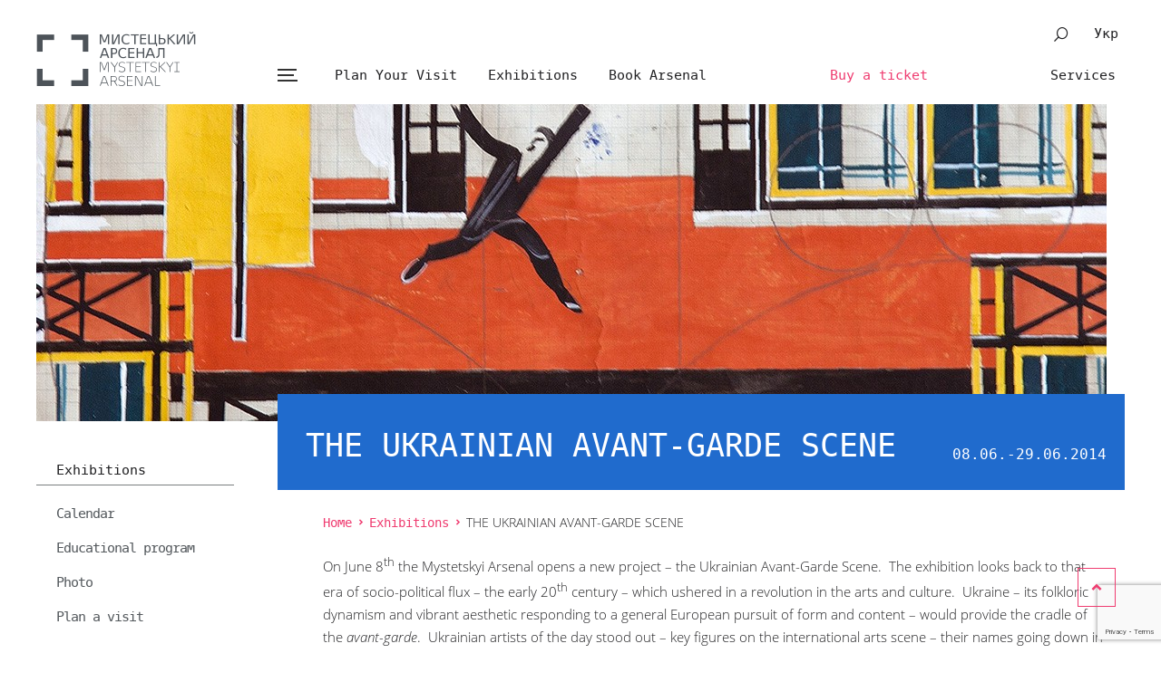

--- FILE ---
content_type: text/html; charset=UTF-8
request_url: https://artarsenal.in.ua/en/vystavka/the-ukrainian-avant-garde-scene/
body_size: 18888
content:
<!DOCTYPE html>
<html xmlns="http://www.w3.org/1999/xhtml" lang="en-GB">
<head profile="http://gmpg.org/xfn/1"><meta charset="utf-8"><script>if(navigator.userAgent.match(/MSIE|Internet Explorer/i)||navigator.userAgent.match(/Trident\/7\..*?rv:11/i)){var href=document.location.href;if(!href.match(/[?&]nowprocket/)){if(href.indexOf("?")==-1){if(href.indexOf("#")==-1){document.location.href=href+"?nowprocket=1"}else{document.location.href=href.replace("#","?nowprocket=1#")}}else{if(href.indexOf("#")==-1){document.location.href=href+"&nowprocket=1"}else{document.location.href=href.replace("#","&nowprocket=1#")}}}}</script><script>(()=>{class RocketLazyLoadScripts{constructor(){this.v="2.0.4",this.userEvents=["keydown","keyup","mousedown","mouseup","mousemove","mouseover","mouseout","touchmove","touchstart","touchend","touchcancel","wheel","click","dblclick","input"],this.attributeEvents=["onblur","onclick","oncontextmenu","ondblclick","onfocus","onmousedown","onmouseenter","onmouseleave","onmousemove","onmouseout","onmouseover","onmouseup","onmousewheel","onscroll","onsubmit"]}async t(){this.i(),this.o(),/iP(ad|hone)/.test(navigator.userAgent)&&this.h(),this.u(),this.l(this),this.m(),this.k(this),this.p(this),this._(),await Promise.all([this.R(),this.L()]),this.lastBreath=Date.now(),this.S(this),this.P(),this.D(),this.O(),this.M(),await this.C(this.delayedScripts.normal),await this.C(this.delayedScripts.defer),await this.C(this.delayedScripts.async),await this.T(),await this.F(),await this.j(),await this.A(),window.dispatchEvent(new Event("rocket-allScriptsLoaded")),this.everythingLoaded=!0,this.lastTouchEnd&&await new Promise(t=>setTimeout(t,500-Date.now()+this.lastTouchEnd)),this.I(),this.H(),this.U(),this.W()}i(){this.CSPIssue=sessionStorage.getItem("rocketCSPIssue"),document.addEventListener("securitypolicyviolation",t=>{this.CSPIssue||"script-src-elem"!==t.violatedDirective||"data"!==t.blockedURI||(this.CSPIssue=!0,sessionStorage.setItem("rocketCSPIssue",!0))},{isRocket:!0})}o(){window.addEventListener("pageshow",t=>{this.persisted=t.persisted,this.realWindowLoadedFired=!0},{isRocket:!0}),window.addEventListener("pagehide",()=>{this.onFirstUserAction=null},{isRocket:!0})}h(){let t;function e(e){t=e}window.addEventListener("touchstart",e,{isRocket:!0}),window.addEventListener("touchend",function i(o){o.changedTouches[0]&&t.changedTouches[0]&&Math.abs(o.changedTouches[0].pageX-t.changedTouches[0].pageX)<10&&Math.abs(o.changedTouches[0].pageY-t.changedTouches[0].pageY)<10&&o.timeStamp-t.timeStamp<200&&(window.removeEventListener("touchstart",e,{isRocket:!0}),window.removeEventListener("touchend",i,{isRocket:!0}),"INPUT"===o.target.tagName&&"text"===o.target.type||(o.target.dispatchEvent(new TouchEvent("touchend",{target:o.target,bubbles:!0})),o.target.dispatchEvent(new MouseEvent("mouseover",{target:o.target,bubbles:!0})),o.target.dispatchEvent(new PointerEvent("click",{target:o.target,bubbles:!0,cancelable:!0,detail:1,clientX:o.changedTouches[0].clientX,clientY:o.changedTouches[0].clientY})),event.preventDefault()))},{isRocket:!0})}q(t){this.userActionTriggered||("mousemove"!==t.type||this.firstMousemoveIgnored?"keyup"===t.type||"mouseover"===t.type||"mouseout"===t.type||(this.userActionTriggered=!0,this.onFirstUserAction&&this.onFirstUserAction()):this.firstMousemoveIgnored=!0),"click"===t.type&&t.preventDefault(),t.stopPropagation(),t.stopImmediatePropagation(),"touchstart"===this.lastEvent&&"touchend"===t.type&&(this.lastTouchEnd=Date.now()),"click"===t.type&&(this.lastTouchEnd=0),this.lastEvent=t.type,t.composedPath&&t.composedPath()[0].getRootNode()instanceof ShadowRoot&&(t.rocketTarget=t.composedPath()[0]),this.savedUserEvents.push(t)}u(){this.savedUserEvents=[],this.userEventHandler=this.q.bind(this),this.userEvents.forEach(t=>window.addEventListener(t,this.userEventHandler,{passive:!1,isRocket:!0})),document.addEventListener("visibilitychange",this.userEventHandler,{isRocket:!0})}U(){this.userEvents.forEach(t=>window.removeEventListener(t,this.userEventHandler,{passive:!1,isRocket:!0})),document.removeEventListener("visibilitychange",this.userEventHandler,{isRocket:!0}),this.savedUserEvents.forEach(t=>{(t.rocketTarget||t.target).dispatchEvent(new window[t.constructor.name](t.type,t))})}m(){const t="return false",e=Array.from(this.attributeEvents,t=>"data-rocket-"+t),i="["+this.attributeEvents.join("],[")+"]",o="[data-rocket-"+this.attributeEvents.join("],[data-rocket-")+"]",s=(e,i,o)=>{o&&o!==t&&(e.setAttribute("data-rocket-"+i,o),e["rocket"+i]=new Function("event",o),e.setAttribute(i,t))};new MutationObserver(t=>{for(const n of t)"attributes"===n.type&&(n.attributeName.startsWith("data-rocket-")||this.everythingLoaded?n.attributeName.startsWith("data-rocket-")&&this.everythingLoaded&&this.N(n.target,n.attributeName.substring(12)):s(n.target,n.attributeName,n.target.getAttribute(n.attributeName))),"childList"===n.type&&n.addedNodes.forEach(t=>{if(t.nodeType===Node.ELEMENT_NODE)if(this.everythingLoaded)for(const i of[t,...t.querySelectorAll(o)])for(const t of i.getAttributeNames())e.includes(t)&&this.N(i,t.substring(12));else for(const e of[t,...t.querySelectorAll(i)])for(const t of e.getAttributeNames())this.attributeEvents.includes(t)&&s(e,t,e.getAttribute(t))})}).observe(document,{subtree:!0,childList:!0,attributeFilter:[...this.attributeEvents,...e]})}I(){this.attributeEvents.forEach(t=>{document.querySelectorAll("[data-rocket-"+t+"]").forEach(e=>{this.N(e,t)})})}N(t,e){const i=t.getAttribute("data-rocket-"+e);i&&(t.setAttribute(e,i),t.removeAttribute("data-rocket-"+e))}k(t){Object.defineProperty(HTMLElement.prototype,"onclick",{get(){return this.rocketonclick||null},set(e){this.rocketonclick=e,this.setAttribute(t.everythingLoaded?"onclick":"data-rocket-onclick","this.rocketonclick(event)")}})}S(t){function e(e,i){let o=e[i];e[i]=null,Object.defineProperty(e,i,{get:()=>o,set(s){t.everythingLoaded?o=s:e["rocket"+i]=o=s}})}e(document,"onreadystatechange"),e(window,"onload"),e(window,"onpageshow");try{Object.defineProperty(document,"readyState",{get:()=>t.rocketReadyState,set(e){t.rocketReadyState=e},configurable:!0}),document.readyState="loading"}catch(t){console.log("WPRocket DJE readyState conflict, bypassing")}}l(t){this.originalAddEventListener=EventTarget.prototype.addEventListener,this.originalRemoveEventListener=EventTarget.prototype.removeEventListener,this.savedEventListeners=[],EventTarget.prototype.addEventListener=function(e,i,o){o&&o.isRocket||!t.B(e,this)&&!t.userEvents.includes(e)||t.B(e,this)&&!t.userActionTriggered||e.startsWith("rocket-")||t.everythingLoaded?t.originalAddEventListener.call(this,e,i,o):(t.savedEventListeners.push({target:this,remove:!1,type:e,func:i,options:o}),"mouseenter"!==e&&"mouseleave"!==e||t.originalAddEventListener.call(this,e,t.savedUserEvents.push,o))},EventTarget.prototype.removeEventListener=function(e,i,o){o&&o.isRocket||!t.B(e,this)&&!t.userEvents.includes(e)||t.B(e,this)&&!t.userActionTriggered||e.startsWith("rocket-")||t.everythingLoaded?t.originalRemoveEventListener.call(this,e,i,o):t.savedEventListeners.push({target:this,remove:!0,type:e,func:i,options:o})}}J(t,e){this.savedEventListeners=this.savedEventListeners.filter(i=>{let o=i.type,s=i.target||window;return e!==o||t!==s||(this.B(o,s)&&(i.type="rocket-"+o),this.$(i),!1)})}H(){EventTarget.prototype.addEventListener=this.originalAddEventListener,EventTarget.prototype.removeEventListener=this.originalRemoveEventListener,this.savedEventListeners.forEach(t=>this.$(t))}$(t){t.remove?this.originalRemoveEventListener.call(t.target,t.type,t.func,t.options):this.originalAddEventListener.call(t.target,t.type,t.func,t.options)}p(t){let e;function i(e){return t.everythingLoaded?e:e.split(" ").map(t=>"load"===t||t.startsWith("load.")?"rocket-jquery-load":t).join(" ")}function o(o){function s(e){const s=o.fn[e];o.fn[e]=o.fn.init.prototype[e]=function(){return this[0]===window&&t.userActionTriggered&&("string"==typeof arguments[0]||arguments[0]instanceof String?arguments[0]=i(arguments[0]):"object"==typeof arguments[0]&&Object.keys(arguments[0]).forEach(t=>{const e=arguments[0][t];delete arguments[0][t],arguments[0][i(t)]=e})),s.apply(this,arguments),this}}if(o&&o.fn&&!t.allJQueries.includes(o)){const e={DOMContentLoaded:[],"rocket-DOMContentLoaded":[]};for(const t in e)document.addEventListener(t,()=>{e[t].forEach(t=>t())},{isRocket:!0});o.fn.ready=o.fn.init.prototype.ready=function(i){function s(){parseInt(o.fn.jquery)>2?setTimeout(()=>i.bind(document)(o)):i.bind(document)(o)}return"function"==typeof i&&(t.realDomReadyFired?!t.userActionTriggered||t.fauxDomReadyFired?s():e["rocket-DOMContentLoaded"].push(s):e.DOMContentLoaded.push(s)),o([])},s("on"),s("one"),s("off"),t.allJQueries.push(o)}e=o}t.allJQueries=[],o(window.jQuery),Object.defineProperty(window,"jQuery",{get:()=>e,set(t){o(t)}})}P(){const t=new Map;document.write=document.writeln=function(e){const i=document.currentScript,o=document.createRange(),s=i.parentElement;let n=t.get(i);void 0===n&&(n=i.nextSibling,t.set(i,n));const c=document.createDocumentFragment();o.setStart(c,0),c.appendChild(o.createContextualFragment(e)),s.insertBefore(c,n)}}async R(){return new Promise(t=>{this.userActionTriggered?t():this.onFirstUserAction=t})}async L(){return new Promise(t=>{document.addEventListener("DOMContentLoaded",()=>{this.realDomReadyFired=!0,t()},{isRocket:!0})})}async j(){return this.realWindowLoadedFired?Promise.resolve():new Promise(t=>{window.addEventListener("load",t,{isRocket:!0})})}M(){this.pendingScripts=[];this.scriptsMutationObserver=new MutationObserver(t=>{for(const e of t)e.addedNodes.forEach(t=>{"SCRIPT"!==t.tagName||t.noModule||t.isWPRocket||this.pendingScripts.push({script:t,promise:new Promise(e=>{const i=()=>{const i=this.pendingScripts.findIndex(e=>e.script===t);i>=0&&this.pendingScripts.splice(i,1),e()};t.addEventListener("load",i,{isRocket:!0}),t.addEventListener("error",i,{isRocket:!0}),setTimeout(i,1e3)})})})}),this.scriptsMutationObserver.observe(document,{childList:!0,subtree:!0})}async F(){await this.X(),this.pendingScripts.length?(await this.pendingScripts[0].promise,await this.F()):this.scriptsMutationObserver.disconnect()}D(){this.delayedScripts={normal:[],async:[],defer:[]},document.querySelectorAll("script[type$=rocketlazyloadscript]").forEach(t=>{t.hasAttribute("data-rocket-src")?t.hasAttribute("async")&&!1!==t.async?this.delayedScripts.async.push(t):t.hasAttribute("defer")&&!1!==t.defer||"module"===t.getAttribute("data-rocket-type")?this.delayedScripts.defer.push(t):this.delayedScripts.normal.push(t):this.delayedScripts.normal.push(t)})}async _(){await this.L();let t=[];document.querySelectorAll("script[type$=rocketlazyloadscript][data-rocket-src]").forEach(e=>{let i=e.getAttribute("data-rocket-src");if(i&&!i.startsWith("data:")){i.startsWith("//")&&(i=location.protocol+i);try{const o=new URL(i).origin;o!==location.origin&&t.push({src:o,crossOrigin:e.crossOrigin||"module"===e.getAttribute("data-rocket-type")})}catch(t){}}}),t=[...new Map(t.map(t=>[JSON.stringify(t),t])).values()],this.Y(t,"preconnect")}async G(t){if(await this.K(),!0!==t.noModule||!("noModule"in HTMLScriptElement.prototype))return new Promise(e=>{let i;function o(){(i||t).setAttribute("data-rocket-status","executed"),e()}try{if(navigator.userAgent.includes("Firefox/")||""===navigator.vendor||this.CSPIssue)i=document.createElement("script"),[...t.attributes].forEach(t=>{let e=t.nodeName;"type"!==e&&("data-rocket-type"===e&&(e="type"),"data-rocket-src"===e&&(e="src"),i.setAttribute(e,t.nodeValue))}),t.text&&(i.text=t.text),t.nonce&&(i.nonce=t.nonce),i.hasAttribute("src")?(i.addEventListener("load",o,{isRocket:!0}),i.addEventListener("error",()=>{i.setAttribute("data-rocket-status","failed-network"),e()},{isRocket:!0}),setTimeout(()=>{i.isConnected||e()},1)):(i.text=t.text,o()),i.isWPRocket=!0,t.parentNode.replaceChild(i,t);else{const i=t.getAttribute("data-rocket-type"),s=t.getAttribute("data-rocket-src");i?(t.type=i,t.removeAttribute("data-rocket-type")):t.removeAttribute("type"),t.addEventListener("load",o,{isRocket:!0}),t.addEventListener("error",i=>{this.CSPIssue&&i.target.src.startsWith("data:")?(console.log("WPRocket: CSP fallback activated"),t.removeAttribute("src"),this.G(t).then(e)):(t.setAttribute("data-rocket-status","failed-network"),e())},{isRocket:!0}),s?(t.fetchPriority="high",t.removeAttribute("data-rocket-src"),t.src=s):t.src="data:text/javascript;base64,"+window.btoa(unescape(encodeURIComponent(t.text)))}}catch(i){t.setAttribute("data-rocket-status","failed-transform"),e()}});t.setAttribute("data-rocket-status","skipped")}async C(t){const e=t.shift();return e?(e.isConnected&&await this.G(e),this.C(t)):Promise.resolve()}O(){this.Y([...this.delayedScripts.normal,...this.delayedScripts.defer,...this.delayedScripts.async],"preload")}Y(t,e){this.trash=this.trash||[];let i=!0;var o=document.createDocumentFragment();t.forEach(t=>{const s=t.getAttribute&&t.getAttribute("data-rocket-src")||t.src;if(s&&!s.startsWith("data:")){const n=document.createElement("link");n.href=s,n.rel=e,"preconnect"!==e&&(n.as="script",n.fetchPriority=i?"high":"low"),t.getAttribute&&"module"===t.getAttribute("data-rocket-type")&&(n.crossOrigin=!0),t.crossOrigin&&(n.crossOrigin=t.crossOrigin),t.integrity&&(n.integrity=t.integrity),t.nonce&&(n.nonce=t.nonce),o.appendChild(n),this.trash.push(n),i=!1}}),document.head.appendChild(o)}W(){this.trash.forEach(t=>t.remove())}async T(){try{document.readyState="interactive"}catch(t){}this.fauxDomReadyFired=!0;try{await this.K(),this.J(document,"readystatechange"),document.dispatchEvent(new Event("rocket-readystatechange")),await this.K(),document.rocketonreadystatechange&&document.rocketonreadystatechange(),await this.K(),this.J(document,"DOMContentLoaded"),document.dispatchEvent(new Event("rocket-DOMContentLoaded")),await this.K(),this.J(window,"DOMContentLoaded"),window.dispatchEvent(new Event("rocket-DOMContentLoaded"))}catch(t){console.error(t)}}async A(){try{document.readyState="complete"}catch(t){}try{await this.K(),this.J(document,"readystatechange"),document.dispatchEvent(new Event("rocket-readystatechange")),await this.K(),document.rocketonreadystatechange&&document.rocketonreadystatechange(),await this.K(),this.J(window,"load"),window.dispatchEvent(new Event("rocket-load")),await this.K(),window.rocketonload&&window.rocketonload(),await this.K(),this.allJQueries.forEach(t=>t(window).trigger("rocket-jquery-load")),await this.K(),this.J(window,"pageshow");const t=new Event("rocket-pageshow");t.persisted=this.persisted,window.dispatchEvent(t),await this.K(),window.rocketonpageshow&&window.rocketonpageshow({persisted:this.persisted})}catch(t){console.error(t)}}async K(){Date.now()-this.lastBreath>45&&(await this.X(),this.lastBreath=Date.now())}async X(){return document.hidden?new Promise(t=>setTimeout(t)):new Promise(t=>requestAnimationFrame(t))}B(t,e){return e===document&&"readystatechange"===t||(e===document&&"DOMContentLoaded"===t||(e===window&&"DOMContentLoaded"===t||(e===window&&"load"===t||e===window&&"pageshow"===t)))}static run(){(new RocketLazyLoadScripts).t()}}RocketLazyLoadScripts.run()})();</script>
    
    <meta http-equiv="X-UA-Compatible" content="IE=edge">
    <meta name="viewport" content="width=device-width, initial-scale=1.0">
    <link rel="shortcut icon" href="https://artarsenal.in.ua/wp-content/themes/arsenal/favicon.ico" />
<!--    <link href="https://fonts.googleapis.com/css?family=Open+Sans:300,300i,400,400i,600&amp;subset=cyrillic" rel="stylesheet">-->
    <!--[if lt IE 9]><script src="https://cdnjs.cloudflare.com/ajax/libs/html5shiv/r29/html5.min.js"></script><![endif]-->
    <title>THE UKRAINIAN AVANT-GARDE SCENE &#8211; Мистецький арсенал</title>
<meta name='robots' content='max-image-preview:large' />
<link rel="alternate" href="https://artarsenal.in.ua/vystavka/stsena-ukrayinskogo-avangardu/" hreflang="uk" />
<link rel="alternate" href="https://artarsenal.in.ua/en/vystavka/the-ukrainian-avant-garde-scene/" hreflang="en" />

<link rel="alternate" title="oEmbed (JSON)" type="application/json+oembed" href="https://artarsenal.in.ua/wp-json/oembed/1.0/embed?url=https%3A%2F%2Fartarsenal.in.ua%2Fen%2Fvystavka%2Fthe-ukrainian-avant-garde-scene%2F&#038;lang=en" />
<link rel="alternate" title="oEmbed (XML)" type="text/xml+oembed" href="https://artarsenal.in.ua/wp-json/oembed/1.0/embed?url=https%3A%2F%2Fartarsenal.in.ua%2Fen%2Fvystavka%2Fthe-ukrainian-avant-garde-scene%2F&#038;format=xml&#038;lang=en" />
<style id='wp-img-auto-sizes-contain-inline-css' type='text/css'>
img:is([sizes=auto i],[sizes^="auto," i]){contain-intrinsic-size:3000px 1500px}
/*# sourceURL=wp-img-auto-sizes-contain-inline-css */
</style>
<style id='wp-emoji-styles-inline-css' type='text/css'>

	img.wp-smiley, img.emoji {
		display: inline !important;
		border: none !important;
		box-shadow: none !important;
		height: 1em !important;
		width: 1em !important;
		margin: 0 0.07em !important;
		vertical-align: -0.1em !important;
		background: none !important;
		padding: 0 !important;
	}
/*# sourceURL=wp-emoji-styles-inline-css */
</style>
<style id='wp-block-library-inline-css' type='text/css'>
:root{--wp-block-synced-color:#7a00df;--wp-block-synced-color--rgb:122,0,223;--wp-bound-block-color:var(--wp-block-synced-color);--wp-editor-canvas-background:#ddd;--wp-admin-theme-color:#007cba;--wp-admin-theme-color--rgb:0,124,186;--wp-admin-theme-color-darker-10:#006ba1;--wp-admin-theme-color-darker-10--rgb:0,107,160.5;--wp-admin-theme-color-darker-20:#005a87;--wp-admin-theme-color-darker-20--rgb:0,90,135;--wp-admin-border-width-focus:2px}@media (min-resolution:192dpi){:root{--wp-admin-border-width-focus:1.5px}}.wp-element-button{cursor:pointer}:root .has-very-light-gray-background-color{background-color:#eee}:root .has-very-dark-gray-background-color{background-color:#313131}:root .has-very-light-gray-color{color:#eee}:root .has-very-dark-gray-color{color:#313131}:root .has-vivid-green-cyan-to-vivid-cyan-blue-gradient-background{background:linear-gradient(135deg,#00d084,#0693e3)}:root .has-purple-crush-gradient-background{background:linear-gradient(135deg,#34e2e4,#4721fb 50%,#ab1dfe)}:root .has-hazy-dawn-gradient-background{background:linear-gradient(135deg,#faaca8,#dad0ec)}:root .has-subdued-olive-gradient-background{background:linear-gradient(135deg,#fafae1,#67a671)}:root .has-atomic-cream-gradient-background{background:linear-gradient(135deg,#fdd79a,#004a59)}:root .has-nightshade-gradient-background{background:linear-gradient(135deg,#330968,#31cdcf)}:root .has-midnight-gradient-background{background:linear-gradient(135deg,#020381,#2874fc)}:root{--wp--preset--font-size--normal:16px;--wp--preset--font-size--huge:42px}.has-regular-font-size{font-size:1em}.has-larger-font-size{font-size:2.625em}.has-normal-font-size{font-size:var(--wp--preset--font-size--normal)}.has-huge-font-size{font-size:var(--wp--preset--font-size--huge)}.has-text-align-center{text-align:center}.has-text-align-left{text-align:left}.has-text-align-right{text-align:right}.has-fit-text{white-space:nowrap!important}#end-resizable-editor-section{display:none}.aligncenter{clear:both}.items-justified-left{justify-content:flex-start}.items-justified-center{justify-content:center}.items-justified-right{justify-content:flex-end}.items-justified-space-between{justify-content:space-between}.screen-reader-text{border:0;clip-path:inset(50%);height:1px;margin:-1px;overflow:hidden;padding:0;position:absolute;width:1px;word-wrap:normal!important}.screen-reader-text:focus{background-color:#ddd;clip-path:none;color:#444;display:block;font-size:1em;height:auto;left:5px;line-height:normal;padding:15px 23px 14px;text-decoration:none;top:5px;width:auto;z-index:100000}html :where(.has-border-color){border-style:solid}html :where([style*=border-top-color]){border-top-style:solid}html :where([style*=border-right-color]){border-right-style:solid}html :where([style*=border-bottom-color]){border-bottom-style:solid}html :where([style*=border-left-color]){border-left-style:solid}html :where([style*=border-width]){border-style:solid}html :where([style*=border-top-width]){border-top-style:solid}html :where([style*=border-right-width]){border-right-style:solid}html :where([style*=border-bottom-width]){border-bottom-style:solid}html :where([style*=border-left-width]){border-left-style:solid}html :where(img[class*=wp-image-]){height:auto;max-width:100%}:where(figure){margin:0 0 1em}html :where(.is-position-sticky){--wp-admin--admin-bar--position-offset:var(--wp-admin--admin-bar--height,0px)}@media screen and (max-width:600px){html :where(.is-position-sticky){--wp-admin--admin-bar--position-offset:0px}}

/*# sourceURL=wp-block-library-inline-css */
</style><style id='global-styles-inline-css' type='text/css'>
:root{--wp--preset--aspect-ratio--square: 1;--wp--preset--aspect-ratio--4-3: 4/3;--wp--preset--aspect-ratio--3-4: 3/4;--wp--preset--aspect-ratio--3-2: 3/2;--wp--preset--aspect-ratio--2-3: 2/3;--wp--preset--aspect-ratio--16-9: 16/9;--wp--preset--aspect-ratio--9-16: 9/16;--wp--preset--color--black: #000000;--wp--preset--color--cyan-bluish-gray: #abb8c3;--wp--preset--color--white: #ffffff;--wp--preset--color--pale-pink: #f78da7;--wp--preset--color--vivid-red: #cf2e2e;--wp--preset--color--luminous-vivid-orange: #ff6900;--wp--preset--color--luminous-vivid-amber: #fcb900;--wp--preset--color--light-green-cyan: #7bdcb5;--wp--preset--color--vivid-green-cyan: #00d084;--wp--preset--color--pale-cyan-blue: #8ed1fc;--wp--preset--color--vivid-cyan-blue: #0693e3;--wp--preset--color--vivid-purple: #9b51e0;--wp--preset--gradient--vivid-cyan-blue-to-vivid-purple: linear-gradient(135deg,rgb(6,147,227) 0%,rgb(155,81,224) 100%);--wp--preset--gradient--light-green-cyan-to-vivid-green-cyan: linear-gradient(135deg,rgb(122,220,180) 0%,rgb(0,208,130) 100%);--wp--preset--gradient--luminous-vivid-amber-to-luminous-vivid-orange: linear-gradient(135deg,rgb(252,185,0) 0%,rgb(255,105,0) 100%);--wp--preset--gradient--luminous-vivid-orange-to-vivid-red: linear-gradient(135deg,rgb(255,105,0) 0%,rgb(207,46,46) 100%);--wp--preset--gradient--very-light-gray-to-cyan-bluish-gray: linear-gradient(135deg,rgb(238,238,238) 0%,rgb(169,184,195) 100%);--wp--preset--gradient--cool-to-warm-spectrum: linear-gradient(135deg,rgb(74,234,220) 0%,rgb(151,120,209) 20%,rgb(207,42,186) 40%,rgb(238,44,130) 60%,rgb(251,105,98) 80%,rgb(254,248,76) 100%);--wp--preset--gradient--blush-light-purple: linear-gradient(135deg,rgb(255,206,236) 0%,rgb(152,150,240) 100%);--wp--preset--gradient--blush-bordeaux: linear-gradient(135deg,rgb(254,205,165) 0%,rgb(254,45,45) 50%,rgb(107,0,62) 100%);--wp--preset--gradient--luminous-dusk: linear-gradient(135deg,rgb(255,203,112) 0%,rgb(199,81,192) 50%,rgb(65,88,208) 100%);--wp--preset--gradient--pale-ocean: linear-gradient(135deg,rgb(255,245,203) 0%,rgb(182,227,212) 50%,rgb(51,167,181) 100%);--wp--preset--gradient--electric-grass: linear-gradient(135deg,rgb(202,248,128) 0%,rgb(113,206,126) 100%);--wp--preset--gradient--midnight: linear-gradient(135deg,rgb(2,3,129) 0%,rgb(40,116,252) 100%);--wp--preset--font-size--small: 13px;--wp--preset--font-size--medium: 20px;--wp--preset--font-size--large: 36px;--wp--preset--font-size--x-large: 42px;--wp--preset--spacing--20: 0.44rem;--wp--preset--spacing--30: 0.67rem;--wp--preset--spacing--40: 1rem;--wp--preset--spacing--50: 1.5rem;--wp--preset--spacing--60: 2.25rem;--wp--preset--spacing--70: 3.38rem;--wp--preset--spacing--80: 5.06rem;--wp--preset--shadow--natural: 6px 6px 9px rgba(0, 0, 0, 0.2);--wp--preset--shadow--deep: 12px 12px 50px rgba(0, 0, 0, 0.4);--wp--preset--shadow--sharp: 6px 6px 0px rgba(0, 0, 0, 0.2);--wp--preset--shadow--outlined: 6px 6px 0px -3px rgb(255, 255, 255), 6px 6px rgb(0, 0, 0);--wp--preset--shadow--crisp: 6px 6px 0px rgb(0, 0, 0);}:where(.is-layout-flex){gap: 0.5em;}:where(.is-layout-grid){gap: 0.5em;}body .is-layout-flex{display: flex;}.is-layout-flex{flex-wrap: wrap;align-items: center;}.is-layout-flex > :is(*, div){margin: 0;}body .is-layout-grid{display: grid;}.is-layout-grid > :is(*, div){margin: 0;}:where(.wp-block-columns.is-layout-flex){gap: 2em;}:where(.wp-block-columns.is-layout-grid){gap: 2em;}:where(.wp-block-post-template.is-layout-flex){gap: 1.25em;}:where(.wp-block-post-template.is-layout-grid){gap: 1.25em;}.has-black-color{color: var(--wp--preset--color--black) !important;}.has-cyan-bluish-gray-color{color: var(--wp--preset--color--cyan-bluish-gray) !important;}.has-white-color{color: var(--wp--preset--color--white) !important;}.has-pale-pink-color{color: var(--wp--preset--color--pale-pink) !important;}.has-vivid-red-color{color: var(--wp--preset--color--vivid-red) !important;}.has-luminous-vivid-orange-color{color: var(--wp--preset--color--luminous-vivid-orange) !important;}.has-luminous-vivid-amber-color{color: var(--wp--preset--color--luminous-vivid-amber) !important;}.has-light-green-cyan-color{color: var(--wp--preset--color--light-green-cyan) !important;}.has-vivid-green-cyan-color{color: var(--wp--preset--color--vivid-green-cyan) !important;}.has-pale-cyan-blue-color{color: var(--wp--preset--color--pale-cyan-blue) !important;}.has-vivid-cyan-blue-color{color: var(--wp--preset--color--vivid-cyan-blue) !important;}.has-vivid-purple-color{color: var(--wp--preset--color--vivid-purple) !important;}.has-black-background-color{background-color: var(--wp--preset--color--black) !important;}.has-cyan-bluish-gray-background-color{background-color: var(--wp--preset--color--cyan-bluish-gray) !important;}.has-white-background-color{background-color: var(--wp--preset--color--white) !important;}.has-pale-pink-background-color{background-color: var(--wp--preset--color--pale-pink) !important;}.has-vivid-red-background-color{background-color: var(--wp--preset--color--vivid-red) !important;}.has-luminous-vivid-orange-background-color{background-color: var(--wp--preset--color--luminous-vivid-orange) !important;}.has-luminous-vivid-amber-background-color{background-color: var(--wp--preset--color--luminous-vivid-amber) !important;}.has-light-green-cyan-background-color{background-color: var(--wp--preset--color--light-green-cyan) !important;}.has-vivid-green-cyan-background-color{background-color: var(--wp--preset--color--vivid-green-cyan) !important;}.has-pale-cyan-blue-background-color{background-color: var(--wp--preset--color--pale-cyan-blue) !important;}.has-vivid-cyan-blue-background-color{background-color: var(--wp--preset--color--vivid-cyan-blue) !important;}.has-vivid-purple-background-color{background-color: var(--wp--preset--color--vivid-purple) !important;}.has-black-border-color{border-color: var(--wp--preset--color--black) !important;}.has-cyan-bluish-gray-border-color{border-color: var(--wp--preset--color--cyan-bluish-gray) !important;}.has-white-border-color{border-color: var(--wp--preset--color--white) !important;}.has-pale-pink-border-color{border-color: var(--wp--preset--color--pale-pink) !important;}.has-vivid-red-border-color{border-color: var(--wp--preset--color--vivid-red) !important;}.has-luminous-vivid-orange-border-color{border-color: var(--wp--preset--color--luminous-vivid-orange) !important;}.has-luminous-vivid-amber-border-color{border-color: var(--wp--preset--color--luminous-vivid-amber) !important;}.has-light-green-cyan-border-color{border-color: var(--wp--preset--color--light-green-cyan) !important;}.has-vivid-green-cyan-border-color{border-color: var(--wp--preset--color--vivid-green-cyan) !important;}.has-pale-cyan-blue-border-color{border-color: var(--wp--preset--color--pale-cyan-blue) !important;}.has-vivid-cyan-blue-border-color{border-color: var(--wp--preset--color--vivid-cyan-blue) !important;}.has-vivid-purple-border-color{border-color: var(--wp--preset--color--vivid-purple) !important;}.has-vivid-cyan-blue-to-vivid-purple-gradient-background{background: var(--wp--preset--gradient--vivid-cyan-blue-to-vivid-purple) !important;}.has-light-green-cyan-to-vivid-green-cyan-gradient-background{background: var(--wp--preset--gradient--light-green-cyan-to-vivid-green-cyan) !important;}.has-luminous-vivid-amber-to-luminous-vivid-orange-gradient-background{background: var(--wp--preset--gradient--luminous-vivid-amber-to-luminous-vivid-orange) !important;}.has-luminous-vivid-orange-to-vivid-red-gradient-background{background: var(--wp--preset--gradient--luminous-vivid-orange-to-vivid-red) !important;}.has-very-light-gray-to-cyan-bluish-gray-gradient-background{background: var(--wp--preset--gradient--very-light-gray-to-cyan-bluish-gray) !important;}.has-cool-to-warm-spectrum-gradient-background{background: var(--wp--preset--gradient--cool-to-warm-spectrum) !important;}.has-blush-light-purple-gradient-background{background: var(--wp--preset--gradient--blush-light-purple) !important;}.has-blush-bordeaux-gradient-background{background: var(--wp--preset--gradient--blush-bordeaux) !important;}.has-luminous-dusk-gradient-background{background: var(--wp--preset--gradient--luminous-dusk) !important;}.has-pale-ocean-gradient-background{background: var(--wp--preset--gradient--pale-ocean) !important;}.has-electric-grass-gradient-background{background: var(--wp--preset--gradient--electric-grass) !important;}.has-midnight-gradient-background{background: var(--wp--preset--gradient--midnight) !important;}.has-small-font-size{font-size: var(--wp--preset--font-size--small) !important;}.has-medium-font-size{font-size: var(--wp--preset--font-size--medium) !important;}.has-large-font-size{font-size: var(--wp--preset--font-size--large) !important;}.has-x-large-font-size{font-size: var(--wp--preset--font-size--x-large) !important;}
/*# sourceURL=global-styles-inline-css */
</style>

<style id='classic-theme-styles-inline-css' type='text/css'>
/*! This file is auto-generated */
.wp-block-button__link{color:#fff;background-color:#32373c;border-radius:9999px;box-shadow:none;text-decoration:none;padding:calc(.667em + 2px) calc(1.333em + 2px);font-size:1.125em}.wp-block-file__button{background:#32373c;color:#fff;text-decoration:none}
/*# sourceURL=/wp-includes/css/classic-themes.min.css */
</style>
<link data-minify="1" rel='stylesheet' id='css-min-css' href='https://artarsenal.in.ua/wp-content/cache/min/1/wp-content/themes/arsenal/css/styles.min.css?ver=1768823702' type='text/css' media='all' />
<link data-minify="1" rel='stylesheet' id='css-rom-css' href='https://artarsenal.in.ua/wp-content/cache/min/1/wp-content/themes/arsenal/css/css-rom.css?ver=1768823702' type='text/css' media='all' />
<script type="rocketlazyloadscript" data-rocket-type="text/javascript" data-rocket-src="https://artarsenal.in.ua/wp-content/themes/arsenal/js/jquery-3.3.1.min.js?ver=2025.01" id="arsenal-jquery-js"></script>
<script type="text/javascript" id="scripts-min-js-extra">
/* <![CDATA[ */
var ajax = {"url":"https://artarsenal.in.ua/wp-admin/admin-ajax.php"};
//# sourceURL=scripts-min-js-extra
/* ]]> */
</script>
<script type="rocketlazyloadscript" data-minify="1" data-rocket-type="text/javascript" data-rocket-src="https://artarsenal.in.ua/wp-content/cache/min/1/wp-content/themes/arsenal/js/scripts.js?ver=1768823702" id="scripts-min-js"></script>
<script type="rocketlazyloadscript" data-minify="1" data-rocket-type="text/javascript" data-rocket-src="https://artarsenal.in.ua/wp-content/cache/min/1/wp-content/themes/arsenal/js/sg-script.js?ver=1768823702" id="scripts-sg-js"></script>
<link rel="https://api.w.org/" href="https://artarsenal.in.ua/wp-json/" /><link rel="EditURI" type="application/rsd+xml" title="RSD" href="https://artarsenal.in.ua/xmlrpc.php?rsd" />
<meta name="generator" content="WordPress 6.9" />
<link rel="canonical" href="https://artarsenal.in.ua/en/vystavka/the-ukrainian-avant-garde-scene/" />
<link rel='shortlink' href='https://artarsenal.in.ua/?p=19647' />
<noscript><style id="rocket-lazyload-nojs-css">.rll-youtube-player, [data-lazy-src]{display:none !important;}</style></noscript>        <script>
        (function(i,s,o,g,r,a,m){i['GoogleAnalyticsObject']=r;i[r]=i[r]||function(){
                (i[r].q=i[r].q||[]).push(arguments)},i[r].l=1*new Date();a=s.createElement(o),
            m=s.getElementsByTagName(o)[0];a.async=1;a.src=g;m.parentNode.insertBefore(a,m)
        })(window,document,'script','https://www.google-analytics.com/analytics.js','ga');
        ga('create', 'UA-91162124-1', 'auto');
        ga('send', 'pageview');
    </script>
    
    <!-- Global site tag (gtag.js) - Google Analytics -->
    <script async src="https://www.googletagmanager.com/gtag/js?id=G-CVQQ4WMWQQ"></script>
    <script>
        window.dataLayer = window.dataLayer || [];
        function gtag(){dataLayer.push(arguments);}
        gtag('js', new Date());
        gtag('config', 'G-CVQQ4WMWQQ');
    </script>

    <!-- Google Tag Manager -->
    <script>(function(w,d,s,l,i){w[l]=w[l]||[];w[l].push({'gtm.start':
                new Date().getTime(),event:'gtm.js'});var f=d.getElementsByTagName(s)[0],
            j=d.createElement(s),dl=l!='dataLayer'?'&l='+l:'';j.async=true;j.src=
            'https://www.googletagmanager.com/gtm.js?id='+i+dl;f.parentNode.insertBefore(j,f);
        })(window,document,'script','dataLayer','GTM-KR9LF4B');</script>
    <!-- End Google Tag Manager -->
    <meta name="google-site-verification" content="BS36NH7IGQ0jpkcb7L2uaac6vC23BncbrmzChkGXe8g" />
<meta name="generator" content="WP Rocket 3.20.2" data-wpr-features="wpr_delay_js wpr_minify_js wpr_lazyload_images wpr_lazyload_iframes wpr_minify_css wpr_desktop" /></head>
<body class="wp-singular exhibitions-template-default single single-exhibitions postid-19647 wp-theme-arsenal exhibitions">
<!-- Google Tag Manager (noscript) -->
<noscript><iframe src="https://www.googletagmanager.com/ns.html?id=GTM-KR9LF4B"
                  height="0" width="0" style="display:none;visibility:hidden"></iframe></noscript>
<!-- End Google Tag Manager (noscript) -->
  <div data-rocket-location-hash="99bb46786fd5bd31bcd7bdc067ad247a" id="wrapper">
      <header data-rocket-location-hash="e04a1d2c6cea256152f41f7049046fd5" class="header">
          <div data-rocket-location-hash="40f22408a88335a0945fffe944caafc3" class="container">
              <strong class="logo logo--gray"><a href="https://artarsenal.in.ua/en/">Arsenal</a></strong>
              <!-- logo -->
              <div class="holder">
                  <div class="top-block clearfix hidden-md">
                      <div class="lang-box an-center">
						                                <a href="https://artarsenal.in.ua/vystavka/stsena-ukrayinskogo-avangardu/">Укр</a>
						                        </div>
                      <div class="search-form search-form__lg search-opener">
                          <form action="/en/search/">
                              <div class="search-form__wr">
                                  <input type="text" class="form-control" name="asearch">
                              </div>
                              <button type="submit" class="icon-search">search</button>
                          </form>
                      </div>
                      <!-- search-form -->
                  </div>
                  <!-- top-block -->
                  <div class="bottom-block clearfix">
                      <div class="left-block">
                          <a href="#" class="open-menu an-center">
                              <span></span>
                              <span></span>
                              <span></span>
                              open menu
                          </a>
                          <ul class="info-menu hidden-md">
                              <li id="menu-item-7873" class="menu-item menu-item-type-post_type menu-item-object-page menu-item-7873"><a href="https://artarsenal.in.ua/en/visit/">Plan Your Visit</a></li>
<li id="menu-item-7872" class="menu-item menu-item-type-post_type menu-item-object-page menu-item-7872"><a href="https://artarsenal.in.ua/en/exhibitions/">Exhibitions</a></li>
                                                            <li><a class="h__link info-menu__link" href="https://book.artarsenal.in.ua/en/">Book Arsenal</a></li>
                          </ul>
                      </div>
                      <!-- center-block -->
                      <div class="right-block">
                          <a class="an-center info-menu__link hidden-md" href="/en/conference-services/">Services</a>
                          <div class="lang-box an-center visible-md">
							                                    <a href="https://artarsenal.in.ua/vystavka/stsena-ukrayinskogo-avangardu/">Укр</a>
							                            </div>
                          <a class="ico__link search__linck icon-search visible-sm" href="#">search</a>
                          <div class="search-form search-form__mb search-opener visible-md">
                              <form action="/en/search/">
                                  <div class="search-form__wr">
                                      <input type="text" class="form-control" name="asearch">
                                  </div>
                                  <button type="submit" class="icon-search">search</button>
                              </form>
                          </div>
                          <!-- search-form -->
                      </div>
                      <!-- right-block -->
                      <div class="center-block text-center hidden-sm">
                          <a href="https://kontramarka.ua/uk/exhibition/misteckij-arsenal-339.html" class="an-center info-menu__link collor__pink" target="_blank">Buy a ticket</a>
                      </div>

                  </div>
              </div>
              <!-- holder -->
          </div>
          <!-- container -->
      </header>
      <div data-rocket-location-hash="5a7505ddb230bbfd7ebc946913a778cf" class="global-menu">
          <div data-rocket-location-hash="5d53b7fd7fa57577e4ce0ead6f41bb5b" class="header">
              <div data-rocket-location-hash="04b24f2a01e05ca636ff58e62299aa1e" class="container">
                  <strong class="logo logo--gray"><a href="https://artarsenal.in.ua/en/">Arsenal</a></strong>
                  <!-- logo -->
                  <div class="holder">
                      <div class="bottom-block clearfix">
                          <div class="left-block">
                              <a href="#" class="open-menu an-center">
                                  <span></span>
                                  <span></span>
                                  <span></span>
                                  open menu
                              </a>
                          </div>
                          <!-- center-block -->
                          <div class="right-block">
                              <div class="lang-box an-center">
                                                                        <a href="https://artarsenal.in.ua/vystavka/stsena-ukrayinskogo-avangardu/">Укр</a>
                                                                </div>
                              <div class="search-form hidden-sm search-form--visible active">
                                  <form action="#">
                                      <div class="search-form__wr">
                                          <input type="text" class="form-control" placeholder="Search">
                                      </div>
                                      <button type="submit" class="icon-search">search</button>
                                  </form>
                              </div>
                              <!-- search-form -->
                          </div>
                          <!-- right-block -->
                      </div>
                      <!-- bottom-block -->
                  </div>
                  <!-- holder -->
              </div>
              <!-- container -->
          </div>
          <!-- /header -->
          <div data-rocket-location-hash="c788189b0fb24d02f85f163d97b8b425" class="menu-holder">
              <div data-rocket-location-hash="ad0d0d9caad992a98cde7a0ed92e0e39" class="container">
                  <div class="clearfix visible-sm">
                      <a href="https://kontramarka.ua/uk/exhibition/misteckij-arsenal-339.html" class="btn btn-default collor__pink pull-left" target="_blank">Buy a ticket</a>
<!--                      <a href="#" class="btn btn-primary collor__gray pull-right">Крамничка</a>-->
                  </div>
                  <nav class="main-nav">
                      <ul id="menu-header-main-en" class="menu"><li id="menu-item-10263" class="menu-item menu-item-type-post_type menu-item-object-page menu-item-home menu-item-10263"><a href="https://artarsenal.in.ua/en/">Main</a></li>
<li id="menu-item-10266" class="menu-item menu-item-type-post_type menu-item-object-page menu-item-has-children menu-item-10266"><a href="https://artarsenal.in.ua/en/about-us/the-mission/">About Us</a>
<ul class="sub-menu">
	<li id="menu-item-10260" class="menu-item menu-item-type-post_type menu-item-object-page menu-item-10260"><a href="https://artarsenal.in.ua/en/about-us/the-mission/">Mission</a></li>
	<li id="menu-item-10267" class="menu-item menu-item-type-post_type menu-item-object-page menu-item-10267"><a href="https://artarsenal.in.ua/en/strategy/">Strategy</a></li>
	<li id="menu-item-10262" class="menu-item menu-item-type-post_type menu-item-object-page menu-item-10262"><a href="https://artarsenal.in.ua/en/about-the-activity/">Activity</a></li>
	<li id="menu-item-10269" class="menu-item menu-item-type-post_type menu-item-object-page menu-item-10269"><a href="https://artarsenal.in.ua/en/about-us/reporting/">Reports</a></li>
	<li id="menu-item-10270" class="menu-item menu-item-type-post_type menu-item-object-page menu-item-10270"><a href="https://artarsenal.in.ua/en/about-us/tenders/">Tenders</a></li>
	<li id="menu-item-10264" class="menu-item menu-item-type-post_type menu-item-object-page menu-item-10264"><a href="https://artarsenal.in.ua/en/news/">Message</a></li>
	<li id="menu-item-10265" class="menu-item menu-item-type-post_type menu-item-object-page menu-item-10265"><a href="https://artarsenal.in.ua/en/history/">History</a></li>
	<li id="menu-item-10268" class="menu-item menu-item-type-post_type menu-item-object-page menu-item-10268"><a href="https://artarsenal.in.ua/en/about-team/">Team</a></li>
	<li id="menu-item-10272" class="menu-item menu-item-type-post_type menu-item-object-page menu-item-10272"><a href="https://artarsenal.in.ua/en/about-us/work-in-ma/">Work in MA</a></li>
</ul>
</li>
<li id="menu-item-10273" class="menu-item menu-item-type-post_type menu-item-object-page menu-item-has-children menu-item-10273"><a href="https://artarsenal.in.ua/en/visit/">Plan Your Visit</a>
<ul class="sub-menu">
	<li id="menu-item-10278" class="menu-item menu-item-type-post_type menu-item-object-page menu-item-10278"><a href="https://artarsenal.in.ua/en/visit/tickets-and-passes/">Tickets and Passes</a></li>
	<li id="menu-item-10276" class="menu-item menu-item-type-post_type menu-item-object-page menu-item-10276"><a href="https://artarsenal.in.ua/en/visit/excursions/">Excursions</a></li>
	<li id="menu-item-10277" class="menu-item menu-item-type-post_type menu-item-object-page menu-item-10277"><a href="https://artarsenal.in.ua/en/visit/how-to-get/">How to get</a></li>
	<li id="menu-item-10275" class="menu-item menu-item-type-post_type menu-item-object-page menu-item-10275"><a href="https://artarsenal.in.ua/en/visit/safety-and-amenities/">Amenities</a></li>
	<li id="menu-item-10274" class="menu-item menu-item-type-post_type menu-item-object-page menu-item-10274"><a href="https://artarsenal.in.ua/en/visit/accessibility/">Accessibility</a></li>
	<li id="menu-item-10279" class="menu-item menu-item-type-post_type menu-item-object-page menu-item-10279"><a href="https://artarsenal.in.ua/en/visit/rules/">Rules for visitors</a></li>
	<li id="menu-item-20569" class="menu-item menu-item-type-custom menu-item-object-custom menu-item-20569"><a href="https://artarsenal.in.ua/en/visit/#public-information">Public information</a></li>
</ul>
</li>
<li id="menu-item-10280" class="menu-item menu-item-type-post_type menu-item-object-page menu-item-has-children menu-item-10280"><a href="https://artarsenal.in.ua/en/exhibitions/">Exhibitions</a>
<ul class="sub-menu">
	<li id="menu-item-10282" class="menu-item menu-item-type-post_type menu-item-object-page menu-item-10282"><a href="https://artarsenal.in.ua/en/exhibitions/current-projects/">Current projects</a></li>
	<li id="menu-item-10283" class="menu-item menu-item-type-post_type menu-item-object-page menu-item-10283"><a href="https://artarsenal.in.ua/en/exhibitions/future-projects/">Future projects</a></li>
	<li id="menu-item-10281" class="menu-item menu-item-type-post_type menu-item-object-page menu-item-10281"><a href="https://artarsenal.in.ua/en/exhibitions/archive/">Archive</a></li>
	<li id="menu-item-10285" class="menu-item menu-item-type-post_type menu-item-object-page menu-item-10285"><a href="https://artarsenal.in.ua/en/exhibitions/photo-galleries/">Photo Galleries</a></li>
</ul>
</li>
<li id="menu-item-29056" class="menu-item menu-item-type-post_type menu-item-object-page menu-item-29056"><a href="https://artarsenal.in.ua/en/exhibitions/editions-for-exhibition/">Editions for exhibitions</a></li>
<li id="menu-item-27709" class="menu-item menu-item-type-custom menu-item-object-custom menu-item-has-children menu-item-27709"><a href="https://book.artarsenal.in.ua/en/">Book Arsenal</a>
<ul class="sub-menu">
	<li id="menu-item-10294" class="menu-item menu-item-type-post_type menu-item-object-page menu-item-10294"><a href="https://artarsenal.in.ua/en/book-arsenal/book-arsenal-2020-2/">Book arsenal 2020</a></li>
	<li id="menu-item-10289" class="menu-item menu-item-type-post_type menu-item-object-page menu-item-10289"><a href="https://artarsenal.in.ua/en/alltogether/archive-of-the-neosvitnii-arsenal/">Archive</a></li>
</ul>
</li>
<li id="menu-item-29614" class="menu-item menu-item-type-post_type menu-item-object-page menu-item-has-children menu-item-29614"><a href="https://artarsenal.in.ua/en/alltogether/">Arsenal of Ideas. All Together Festival</a>
<ul class="sub-menu">
	<li id="menu-item-29615" class="menu-item menu-item-type-post_type menu-item-object-page menu-item-29615"><a href="https://artarsenal.in.ua/en/alltogether/archive-of-the-neosvitnii-arsenal/">Archive of the Festival</a></li>
</ul>
</li>
<li id="menu-item-10308" class="menu-item menu-item-type-post_type menu-item-object-page menu-item-has-children menu-item-10308"><a href="https://artarsenal.in.ua/en/laboratories/">Laboratories</a>
<ul class="sub-menu">
	<li id="menu-item-10309" class="menu-item menu-item-type-post_type menu-item-object-page menu-item-10309"><a href="https://artarsenal.in.ua/en/laboratories/laboratory-of-contemporary-art/">Laboratory of Contemporary Art</a></li>
	<li id="menu-item-10310" class="menu-item menu-item-type-post_type menu-item-object-page menu-item-10310"><a href="https://artarsenal.in.ua/en/laboratories/literary-laboratory/">Literary Laboratory</a></li>
	<li id="menu-item-10311" class="menu-item menu-item-type-post_type menu-item-object-page menu-item-10311"><a href="https://artarsenal.in.ua/theatrical-laboratory/">Theatrical Laboratory</a></li>
</ul>
</li>
<li id="menu-item-10312" class="menu-item menu-item-type-post_type menu-item-object-page menu-item-has-children menu-item-10312"><a href="https://artarsenal.in.ua/en/museum/">Museum</a>
<ul class="sub-menu">
	<li id="menu-item-10313" class="menu-item menu-item-type-post_type menu-item-object-page menu-item-10313"><a href="https://artarsenal.in.ua/en/museum-practice/">Museum practices</a></li>
	<li id="menu-item-10315" class="menu-item menu-item-type-post_type menu-item-object-page menu-item-10315"><a href="https://artarsenal.in.ua/en/research/">Research</a></li>
</ul>
</li>
<li id="menu-item-10318" class="menu-item menu-item-type-post_type menu-item-object-page menu-item-10318"><a href="https://artarsenal.in.ua/en/conference-services/">Conference services</a></li>
<li id="menu-item-10319" class="menu-item menu-item-type-post_type menu-item-object-page menu-item-10319"><a href="https://artarsenal.in.ua/en/contacts/">Contacts</a></li>
</ul>                  </nav>
                  <!-- main-nav -->
                  <div class="btn-holder hidden-sm">
                      <div class="btn-group">
                          <a href="https://kontramarka.ua/uk/exhibition/misteckij-arsenal-339.html" class="btn btn-default collor__pink" target="_blank">Buy a ticket</a>
                      </div>
                      <div class="btn-group">
<!--                          <a href="#" class="btn btn-primary collor__gray">Крамничка</a>-->
                      </div>
                  </div>
              </div>
              <!-- container -->
          </div>
          <!-- menu-wr -->
      </div><div data-rocket-location-hash="3a3198d8c19b54ba23bec0f64b2c5628" class="content-filter-top drop visible-sm">
    <p class="opener"><span>THE UKRAINIAN AVANT-GARDE SCENE</span>Exhibitions</p>
    <ul class="content-filter drop-down">
        <li>
            <ul class="filter-list">
                <li class="menu-item"><a href="/en/calendar/">Calendar</a></li>
                <li class="menu-item "><a href="/en/exhibitions/educational-programs/?exh=19647">Educational program</a></li>
								                <li class="menu-item"><a href="https://artarsenal.in.ua/en/vystavky/fotogalereyi/the-ukrainian-avant-garde-scene/">Photo</a></li>
                <li class="menu-item"><a href="/en/visit/">Plan a visit</a></li>
                            </ul>
        </li>
        <li>
            <p class="content-filter__ttl">Search for an exhibition</p>
            <div class="drop filter-drop">
                <a href="#" class="opener">Select by type<i class="icon-arrow-bottom-sm"></i></a>
                                <ul class="drop-down">
                                            <li>
                            <div class="chk-group">
                                <input type="checkbox" class="chk" id="2068-mobile" name="exhibition-tag">
                                <label for="2068-mobile">Modern Art</label>
                            </div>
                        </li>
                                    </ul>
            </div>
            <div class="filter-search an-center footer-activate">
                <input type="text" class="form-control" placeholder="Enter a name" name="exhibition-name-mobile">
                <button class="icon-search">search</button>
            </div>
        </li>
        <li>
            <p>
                <input type="text" class="range-amount" hidden/>
            </p>
            <div class="slider-range__wr">
                <div class="slider-range an-center" id="slider-range-01"></div>
            </div>
        </li>
        <li>
            <a href="#" class="search-exhibitions btn btn-search">Search</a>
        </li>
    </ul>
</div>
<div data-rocket-location-hash="de17a9bd280d9c295a93937926eb545f" class="content">
    <div class="container">
        <div data-bg="https://artarsenal.in.ua/wp-content/uploads/2019/01/1180x350_MA_site_avant.jpg" class="visual bg-cover rocket-lazyload" style=""></div>
    </div>
    <div data-rocket-location-hash="501f69744467592415d97c1987ed0ea8" class="container content-holder">
        <div class="content-left sidebar-affix hidden-sm">
    <ul class="content-filter">
        <li>
            <a href="https://artarsenal.in.ua/en/exhibitions/" class="content-filter__ttl">Exhibitions</a>
            <ul class="filter-list">
                <li class="menu-item"><a href="/en/calendar/">Calendar</a></li>
                <li class="menu-item "><a href="/en/exhibitions/educational-programs/?exh=19647">Educational program</a></li>
                                                <li class="menu-item"><a href="https://artarsenal.in.ua/en/vystavky/fotogalereyi/the-ukrainian-avant-garde-scene/">Photo</a></li>
                <li class="menu-item"><a href="/en/visit/">Plan a visit</a></li>
            </ul>
        </li>
        <li>
			        </li>
        <li>
            <p class="content-filter__ttl">Search for an exhibition</p>
            <div class="drop filter-drop">
                <a href="#" class="opener">Select by type<i class="icon-arrow-bottom-sm"></i></a>
                                <ul class="drop-down">
                                            <li>
                            <div class="chk-group">
                                <input type="checkbox" class="chk" id="2068" name="exhibition-tag">
                                <label for="2068">Modern Art</label>
                            </div>
                        </li>
                                    </ul>
            </div>
            <div class="filter-search an-center footer-activate">
                <input type="text" class="form-control" placeholder="Enter a name" name="exhibition-name">
                <button class="icon-search">search</button>
            </div>
        </li>
        <li>
            <p>
                <input type="text" class="range-amount" hidden/>
            </p>
            <div class="slider-range__wr">
                <div class="slider-range an-center" id="slider-range-02"></div>
            </div>
        </li>
        <li>
            <a href="#" class="search-exhibitions btn btn-search">Search</a>
        </li>
    </ul>
</div>        <!-- content-left -->
                <div class="content-rigth content-rigth__style">
            <div class="visual-info visual-info--blue visual-info--time">
                <h1>THE UKRAINIAN AVANT-GARDE SCENE</h1>
                <time class="visual-time" datetime="08-06-2014">08.06.-29.06.2014</time>
            </div>
            <div class="sg-breadcrumbs" itemscope itemtype="http://schema.org/BreadcrumbList">
                <a href="https://artarsenal.in.ua/en" itemprop="url" typeof="v:Breadcrumb" rel="v:url"><span itemprop="title" property="v:title">Home</span></a>
                <a href="https://artarsenal.in.ua/en/exhibitions/" itemprop="url" typeof="v:Breadcrumb" rel="v:url"><span itemprop="title" property="v:title">Exhibitions</span></a>
                <span class="bread-this bread-item" typeof="v:Breadcrumb"><span property="v:title">THE UKRAINIAN AVANT-GARDE SCENE</span></span>
            </div>
            <div itemscope="" itemtype="http://schema.org/ExhibitionEvent">
                <div itemprop="location" itemscope itemtype="http://schema.org/Place" style="display:none">
                    <span itemprop="name">Мистецький Арсенал</span>
                    <div class="address" itemprop="address" itemscope itemtype="http://schema.org/PostalAddress">
                        <span itemprop="streetAddress">вул. Лаврська, 10-12</span><br>
                        <span itemprop="addressLocality">Київ</span>, <span itemprop="addressRegion">Київська область</span> <span itemprop="postalCode">01010</span>
                    </div>
                </div>
                <meta itemprop="startDate" content="2019-01-08">
                <meta itemprop="name" content="THE UKRAINIAN AVANT-GARDE SCENE">
                <div itemprop="description" class="editor">
                                            <p>On June 8<sup>th</sup> the Mystetskyi Arsenal opens a new project – the Ukrainian Avant-Garde Scene.  The exhibition looks back to that era of socio-political flux – the early 20<sup>th</sup> century – which ushered in a revolution in the arts and culture.  Ukraine – its folkloric dynamism and vibrant aesthetic responding to a general European pursuit of form and content – would provide the cradle of the <em>avant-garde</em>.  Ukrainian artists of the day stood out – key figures on the international arts scene – their names going down in history.</p>
<p>The exhibition features 100 singular works by 20 of the leading proponents of the Ukrainian <em>avant-garde. </em></p>
<p>The Ukrainian State Museum of Theater, Music, and Cinema has provided scenographic projects by Oleksandra Ekster, Anatole Petrytskyi, Vadim Meller, Oleksandr Khvostenko-Khvostov, and Boris Kosarev.  These artists are acknowledged internationally as reformers of scenography as we know it.  They not only spurred expressivity, depth, and motion in theatrical sets, but they altered the approach to the use of the stage itself.</p>
<p>The National Folk Decorative Art Museum has loaned work by native folk artists Hanna Sobachko-Shostak, Maria Prymachenko, Vasyl Dovhoshia, and Yevmen Pshechenko, pieces which echo remarkably with the designs of their more “urban” <em>avant-garde</em> contemporaries.</p>
<p>Works by Vasyl Yermylov, Viktor Palmov, Maria Synyakova, Oleksandr Bogomazov, Solomon Nikritin, and Oleksandr Arkhypenko have been thoughtfully provided from the private collections of Ihor Dychenko, Ihor Voronov, and Dmytro Gorbachov.</p>
                                    </div>
                <div class="gallery-works">                            <div class="gallery-works-item">
                                <div class="gallery-works__video">
                                                                            <iframe loading="lazy" width="100%" height="auto"
                                                src="about:blank" data-rocket-lazyload="fitvidscompatible" data-lazy-src="https://www.youtube.com/embed/bhs13xS1_dI"></iframe><noscript><iframe width="100%" height="auto"
                                                src="https://www.youtube.com/embed/bhs13xS1_dI"></iframe></noscript>
                                                                    </div>
                                <div class="gallery-works__descr">
                                    <span class="gallery-arrow sl-arrow__next icon-arrow-right">Next</span>
                                    <span class="gallery-arrow sl-arrow__prev icon-arrow-left">Previous</span>
                                    <p class="gallery-works__ttl"></p>
                                    <p></p>
                                </div>
                            </div>
                            </div>                                                <!-- gallery-works -->
                                <!-- project-descr -->
                                <ul class="button-list">
                    <li><a href="/en/visit/tickets-and-passes/">Cost of Ticket</a></li>
                    <li><a href="/en/visit/excursions/">Excursions</a></li>
                    <li><a href="/en/exhibitions/educational-programs/?exh=19647">Educational program</a></li>
                    <li><a href="https://artarsenal.in.ua/en/vystavky/fotogalereyi/the-ukrainian-avant-garde-scene/">Photogallery</a></li>
                    <li class="button-list__div"></li>
                    <li class="button-list__social"><a href="https://calendar.google.com/calendar/r/eventedit?text=THE UKRAINIAN AVANT-GARDE SCENE&dates=20190108/20190108&ctz=Europe/Kiev&location=10-12,%20вулиця%20Лаврська,%20Київ,%2001010" class="ico icon-add-to-calendar" target="_blank"></a></li>
                    <li class="button-list__social"><a class="ico icon-share2" href="https://www.facebook.com/sharer/sharer.php?u=https://artarsenal.in.ua/en/vystavka/the-ukrainian-avant-garde-scene/" target="_blank"></a></li>
                </ul>

                                <!-- team-list -->
                                                                <ul class="event-block__info">
                    <li><a href="https://kontramarka.ua/uk/exhibition/misteckij-arsenal-339.html"
                           class="ico icon-ticket_active" target="_blank" title="Buy ticket"></a></li>
                    <li><a href="https://calendar.google.com/calendar/r/eventedit?text=THE UKRAINIAN AVANT-GARDE SCENE&dates=20190108/20190108&ctz=Europe/Kiev&location=10-12,%20вулиця%20Лаврська,%20Київ,%2001010"
                           class="ico icon-add-to-calendar" target="_blank" title="Add to Google Calendar"></a></li>
                    <li><a class="ico icon-share2" href="https://www.facebook.com/sharer/sharer.php?u=https://artarsenal.in.ua/en/vystavka/the-ukrainian-avant-garde-scene/" target="_blank" title="Share in Facebook"></a></li>
                </ul>
                <br>
                    <!--            <h2>--><!--</h2>-->
    <!--                <div class="curator-slider">-->
                        <!--                    <a href="--><!--" class="--><!--">-->
    <!--                        <div data-bg="http://--" class="img bg-cover rocket-lazyload" style=""></div>-->
    <!--                        <div class="curator-content">-->
    <!--                            <p class="curator-name">--><!--</p>-->
    <!--                        </div>-->
    <!--                    </a>-->
                                    </div>
            <h2>Archive</h2>
            <div class="news-list">
                                        <div class="col-6">
                            <a href="https://artarsenal.in.ua/en/vystavka/vasyl-stus-as-long-as-we-re-here-everything-will-be-fine/" class="box-item an-offset-right box-item--blue">
                                <div data-bg="https://artarsenal.in.ua/wp-content/uploads/2024/08/480x283_en.png" class="img bg-cover rocket-lazyload" style=""></div>
                                <div class="box-item__content">
                                    <p class="box-item__ttl">Vasyl Stus. As Long as We’re Here, Everything Will Be Fine</p>
                                </div>
                            </a>
                        </div>
                                                <div class="col-6">
                            <a href="https://artarsenal.in.ua/en/vystavka/kherson-the-steppe-holds/" class="box-item an-offset-right box-item--blue">
                                <div data-bg="https://artarsenal.in.ua/wp-content/uploads/2025/06/kherson_470x283_eng.png" class="img bg-cover rocket-lazyload" style=""></div>
                                <div class="box-item__content">
                                    <p class="box-item__ttl">Kherson. The Steppe Holds</p>
                                </div>
                            </a>
                        </div>
                                                <div class="col-6">
                            <a href="https://artarsenal.in.ua/en/vystavka/anna-zvyagintseva-firefly/" class="box-item an-offset-right box-item--blue">
                                <div data-bg="https://artarsenal.in.ua/wp-content/uploads/2025/02/eng_svitlyachok_posts_470x283-1.jpg" class="img bg-cover rocket-lazyload" style=""></div>
                                <div class="box-item__content">
                                    <p class="box-item__ttl">Anna Zvyagintseva. Firefly</p>
                                </div>
                            </a>
                        </div>
                                                <div class="col-6">
                            <a href="https://artarsenal.in.ua/en/vystavka/olena-turyanska-agape-absolute-love/" class="box-item an-offset-right box-item--blue">
                                <div data-bg="https://artarsenal.in.ua/wp-content/uploads/2024/10/en_Turyanska_470x283.png" class="img bg-cover rocket-lazyload" style=""></div>
                                <div class="box-item__content">
                                    <p class="box-item__ttl">Olena Turyanska. Agape. Absolute love</p>
                                </div>
                            </a>
                        </div>
                                    </div>
        </div>
    </div>
    </div>
<footer data-rocket-location-hash="9097ccbf1694cec48ab3ad8041ba17d6" id="footer">
    <div class="container">
        <div class="row">
            <div class="col-sm-3 col-left clearfix">
                <strong class="logo logo--footer logo--white"><a href="#">Arsenal</a></strong>
                <!-- logo -->
                
                    <ul class="contact-list">
                        <li><a href="/en/contacts/" class="white-a">28-30 Ivan Mazepa St.,</a></li>
                        <li><a href="/en/contacts/" class="white-a">Kyiv, 01010</a></li>
                        <li><a href="/cdn-cgi/l/email-protection#dbb4bdbdb2b8be9bbaa9afbaa9a8beb5bab7f5bcb4adf5aeba">Email: <span class="__cf_email__" data-cfemail="1c737a7a757f795c7d6e687d6e6f79727d70327b736a32697d">[email&#160;protected]</span></a></li>
<!--                        <li><a href="tel:380-44-288-52-25">Т/Ф: +380 44 288 52 25</a></li>-->
                                                                                                            <li><a href="tel:+380984164063,+380679001433Viber,WhatsApp">Т/Ф: +38 (098) 416 40 63, +38 (067) 900 14 33 (Viber, WhatsApp) </a></li>
                                                                        </ul>
               
                <!-- contact-list -->
            </div>
            <div class="col-sm-6 col-center">
                <ul id="menu-footer-main" class="footer-nav">
                    <li id="menu-item-9378" class="menu-item menu-item-type-post_type menu-item-object-page menu-item-9378"><a href="https://artarsenal.in.ua/en/about-us/">About us</a></li>
<li id="menu-item-9379" class="menu-item menu-item-type-post_type menu-item-object-page menu-item-9379"><a href="https://artarsenal.in.ua/en/visit/accessibility/">Accessibility</a></li>
<li id="menu-item-9380" class="menu-item menu-item-type-post_type menu-item-object-page menu-item-9380"><a href="https://artarsenal.in.ua/en/laboratories/">Laboratories</a></li>
<li id="menu-item-9381" class="menu-item menu-item-type-post_type menu-item-object-page menu-item-9381"><a href="https://artarsenal.in.ua/en/visit/">Plan Your Visit</a></li>
<li id="menu-item-9382" class="menu-item menu-item-type-post_type menu-item-object-page menu-item-9382"><a href="https://artarsenal.in.ua/en/exhibitions/">Exhibitions</a></li>
<li id="menu-item-27707" class="menu-item menu-item-type-custom menu-item-object-custom menu-item-27707"><a href="https://book.artarsenal.in.ua/en/">Book Arsenal</a></li>
<li id="menu-item-9384" class="menu-item menu-item-type-post_type menu-item-object-page menu-item-9384"><a href="https://artarsenal.in.ua/en/educational-programs/">Educational programs</a></li>
<li id="menu-item-9385" class="menu-item menu-item-type-post_type menu-item-object-page menu-item-9385"><a href="https://artarsenal.in.ua/en/conference-services/">Conference services</a></li>
                    <li><a href="/en/press-office/" class="visible-sm">PRESS</a></li>
                    <li><a href="https://docs.google.com/forms/d/e/1FAIpQLScv4rwkpg0P3khUJAQ7N-2nY57LzhGSdDpxZ8PpTrWY4iRV6Q/viewform?gxids=7628" class="visible-sm" target="_blank">Become a volunteer</a></li>
                </ul>
                <!-- footer-nav -->
                <p class="copy hidden-sm">&copy; 2026 State Enterprise "Mystetskyi Arsenal" National Cultural and Art and Museum Complex</p>
            </div>
            <div class="col-sm-3 col-right">
                <div class="search-footer footer-activate an-center an-center--white">
                                        <script data-cfasync="false" src="/cdn-cgi/scripts/5c5dd728/cloudflare-static/email-decode.min.js"></script><script type="rocketlazyloadscript">(function() {
	window.mc4wp = window.mc4wp || {
		listeners: [],
		forms: {
			on: function(evt, cb) {
				window.mc4wp.listeners.push(
					{
						event   : evt,
						callback: cb
					}
				);
			}
		}
	}
})();
</script><!-- Mailchimp for WordPress v4.10.9 - https://wordpress.org/plugins/mailchimp-for-wp/ --><form novalidate="novalidate" id="mc4wp-form-1" class="mc4wp-form mc4wp-form-10171" method="post" data-id="10171" data-name="Mailchimp" ><div class="mc4wp-form-fields"><input type="email" class="form-control" name="EMAIL" placeholder="@ Subscribe to our news"
required="">
<button type="submit" class="icon-arrow-right-sm">arrow</button></div><label style="display: none !important;">Leave this field empty if you're human: <input type="text" name="_mc4wp_honeypot" value="" tabindex="-1" autocomplete="off" /></label><input type="hidden" name="_mc4wp_timestamp" value="1768915196" /><input type="hidden" name="_mc4wp_form_id" value="10171" /><input type="hidden" name="_mc4wp_form_element_id" value="mc4wp-form-1" /><div class="mc4wp-response"></div></form><!-- / Mailchimp for WordPress Plugin --><!--                    <form action="#">-->
<!--                        <input type="text" class="form-control" placeholder=" &#64; ">-->
<!--                        <button type="submit" class="icon-arrow-right-sm">arrow</button>-->
<!--                    </form>-->
                </div>
                <!-- search-footer -->
                <div class="clearfix social-holder">
                   <div class="f-link-block_wr hidden-sm">
                        <div class="f-link-block">
                            <a href="/en/press-office/" class="f--link">PRESS</a>
                        </div>
<!--                        <div class="f-link-block">-->
<!--                            <a href="--><!--" class="f--link" target="_blank">--><!--</a>-->
<!--                        </div>-->
                    </div><!-- f-link-block_wr -->
                    <ul class="social">
                        <li><a href="https://www.facebook.com/Mystetskyi.Arsenal" class="social__ico an-center an-center--white" target="_blank"><span class="icon-fb">fb</span></a></li>
                        <li><a href="https://www.instagram.com/mystetskyiarsenal/" class="social__ico an-center an-center--white" target="_blank"><span class="icon-instagram">instagram</span></a></li>
                        <li><a href="https://www.youtube.com/channel/UCxtGXpJ9tk5VYjLWk0Nsivw" class="social__ico an-center an-center--white" target="_blank"><span class="icon-youtube">youtube</span></a></li>
                    </ul>
                <!-- social -->
                </div><!-- social-holder -->
                <p class="copy visible-sm">&copy; 2026 State Enterprise "Mystetskyi Arsenal" National Cultural and Art and Museum Complex</p>
                <div class="clearfix"><a href="https://www.sitegist.com/en/services/web" target="_blank" class="developer-link">Website development:</a> <span class="sg-develop-link"> siteGist</span></div>
            </div>
        </div>
        <!-- row -->
    </div>
    <!-- container -->
</footer>
<div data-rocket-location-hash="daa18bf9c1f7bee8dff02543e3257f94" class="top-scroll"><i class="icon-arrow-right-sm"></i></div>
<!-- /footer -->
</div><!-- /wrapper -->
<!--    <a data-fancybox="" id="first-screen-video" href="https://www.youtube.com/watch?v=jy4GpJ6fEZg&amp;autoplay=1&amp;rel=0&amp;controls=1&amp;mute=1&amp;showinfo=1">YouTube video</a>-->
<script type="speculationrules">
{"prefetch":[{"source":"document","where":{"and":[{"href_matches":"/*"},{"not":{"href_matches":["/wp-*.php","/wp-admin/*","/wp-content/uploads/*","/wp-content/*","/wp-content/plugins/*","/wp-content/themes/arsenal/*","/*\\?(.+)"]}},{"not":{"selector_matches":"a[rel~=\"nofollow\"]"}},{"not":{"selector_matches":".no-prefetch, .no-prefetch a"}}]},"eagerness":"conservative"}]}
</script>
<script type="rocketlazyloadscript">(function() {function maybePrefixUrlField () {
  const value = this.value.trim()
  if (value !== '' && value.indexOf('http') !== 0) {
    this.value = 'http://' + value
  }
}

const urlFields = document.querySelectorAll('.mc4wp-form input[type="url"]')
for (let j = 0; j < urlFields.length; j++) {
  urlFields[j].addEventListener('blur', maybePrefixUrlField)
}
})();</script><script type="rocketlazyloadscript" data-rocket-type="text/javascript" id="pll_cookie_script-js-after">
/* <![CDATA[ */
(function() {
				var expirationDate = new Date();
				expirationDate.setTime( expirationDate.getTime() + 31536000 * 1000 );
				document.cookie = "pll_language=en; expires=" + expirationDate.toUTCString() + "; path=/; secure; SameSite=Lax";
			}());

//# sourceURL=pll_cookie_script-js-after
/* ]]> */
</script>
<script type="rocketlazyloadscript" data-rocket-type="text/javascript" data-rocket-src="https://artarsenal.in.ua/wp-content/themes/arsenal/js/bootstrap-datepicker.min.js?ver=2025.01" id="datepicker-js"></script>
<script type="rocketlazyloadscript" data-minify="1" data-rocket-type="text/javascript" data-rocket-src="https://artarsenal.in.ua/wp-content/cache/min/1/wp-content/themes/arsenal/js/bootstrap-datepicker.uk.js?ver=1768823702" id="datepicker-uk-js"></script>
<script type="rocketlazyloadscript" data-rocket-type="text/javascript" data-rocket-src="https://artarsenal.in.ua/wp-content/themes/arsenal/js/jquery.validate.min.js?ver=2025.01" id="jquery.validate-js"></script>
<script type="rocketlazyloadscript" data-minify="1" data-rocket-type="text/javascript" data-rocket-src="https://artarsenal.in.ua/wp-content/cache/min/1/wp-content/themes/arsenal/js/messages_uk.js?ver=1768823702" id="messages_uk-js"></script>
<script type="rocketlazyloadscript" data-minify="1" data-rocket-type="text/javascript" data-rocket-src="https://artarsenal.in.ua/wp-content/cache/min/1/wp-content/themes/arsenal/js/jcf.js?ver=1768823702" id="jsf-js"></script>
<script type="rocketlazyloadscript" data-minify="1" data-rocket-type="text/javascript" data-rocket-src="https://artarsenal.in.ua/wp-content/cache/min/1/wp-content/themes/arsenal/js/jcf.select.js?ver=1768823702" id="jsf-select-js"></script>
<script type="rocketlazyloadscript" data-minify="1" data-rocket-type="text/javascript" data-rocket-src="https://artarsenal.in.ua/wp-content/cache/min/1/wp-content/themes/arsenal/js/jcf.scrollable.js?ver=1768823702" id="jsf-scroll-js"></script>
<script type="text/javascript" src="https://www.google.com/recaptcha/api.js?render=6LdrlZQpAAAAAH-Mu-kab1J-A-OylJVD_1dQt0df&amp;ver=3.0" id="google-recaptcha-js"></script>
<script type="rocketlazyloadscript" data-rocket-type="text/javascript" data-rocket-src="https://artarsenal.in.ua/wp-includes/js/dist/vendor/wp-polyfill.min.js?ver=3.15.0" id="wp-polyfill-js"></script>
<script type="text/javascript" id="wpcf7-recaptcha-js-before">
/* <![CDATA[ */
var wpcf7_recaptcha = {
    "sitekey": "6LdrlZQpAAAAAH-Mu-kab1J-A-OylJVD_1dQt0df",
    "actions": {
        "homepage": "homepage",
        "contactform": "contactform"
    }
};
//# sourceURL=wpcf7-recaptcha-js-before
/* ]]> */
</script>
<script data-minify="1" type="text/javascript" src="https://artarsenal.in.ua/wp-content/cache/min/1/wp-content/plugins/contact-form-7/modules/recaptcha/index.js?ver=1768823702" id="wpcf7-recaptcha-js"></script>
<script type="rocketlazyloadscript" data-minify="1" data-rocket-type="text/javascript" defer data-rocket-src="https://artarsenal.in.ua/wp-content/cache/min/1/wp-content/plugins/mailchimp-for-wp/assets/js/forms.js?ver=1768823702" id="mc4wp-forms-api-js"></script>
<script>window.lazyLoadOptions=[{elements_selector:"img[data-lazy-src],.rocket-lazyload,iframe[data-lazy-src]",data_src:"lazy-src",data_srcset:"lazy-srcset",data_sizes:"lazy-sizes",class_loading:"lazyloading",class_loaded:"lazyloaded",threshold:300,callback_loaded:function(element){if(element.tagName==="IFRAME"&&element.dataset.rocketLazyload=="fitvidscompatible"){if(element.classList.contains("lazyloaded")){if(typeof window.jQuery!="undefined"){if(jQuery.fn.fitVids){jQuery(element).parent().fitVids()}}}}}},{elements_selector:".rocket-lazyload",data_src:"lazy-src",data_srcset:"lazy-srcset",data_sizes:"lazy-sizes",class_loading:"lazyloading",class_loaded:"lazyloaded",threshold:300,}];window.addEventListener('LazyLoad::Initialized',function(e){var lazyLoadInstance=e.detail.instance;if(window.MutationObserver){var observer=new MutationObserver(function(mutations){var image_count=0;var iframe_count=0;var rocketlazy_count=0;mutations.forEach(function(mutation){for(var i=0;i<mutation.addedNodes.length;i++){if(typeof mutation.addedNodes[i].getElementsByTagName!=='function'){continue}
if(typeof mutation.addedNodes[i].getElementsByClassName!=='function'){continue}
images=mutation.addedNodes[i].getElementsByTagName('img');is_image=mutation.addedNodes[i].tagName=="IMG";iframes=mutation.addedNodes[i].getElementsByTagName('iframe');is_iframe=mutation.addedNodes[i].tagName=="IFRAME";rocket_lazy=mutation.addedNodes[i].getElementsByClassName('rocket-lazyload');image_count+=images.length;iframe_count+=iframes.length;rocketlazy_count+=rocket_lazy.length;if(is_image){image_count+=1}
if(is_iframe){iframe_count+=1}}});if(image_count>0||iframe_count>0||rocketlazy_count>0){lazyLoadInstance.update()}});var b=document.getElementsByTagName("body")[0];var config={childList:!0,subtree:!0};observer.observe(b,config)}},!1)</script><script data-no-minify="1" async src="https://artarsenal.in.ua/wp-content/plugins/wp-rocket/assets/js/lazyload/17.8.3/lazyload.min.js"></script><!--hetzner-->
<script>var rocket_beacon_data = {"ajax_url":"https:\/\/artarsenal.in.ua\/wp-admin\/admin-ajax.php","nonce":"a2772ac8ec","url":"https:\/\/artarsenal.in.ua\/en\/vystavka\/the-ukrainian-avant-garde-scene","is_mobile":false,"width_threshold":1600,"height_threshold":700,"delay":500,"debug":null,"status":{"atf":true,"lrc":true,"preload_fonts":true,"preconnect_external_domain":true},"elements":"img, video, picture, p, main, div, li, svg, section, header, span","lrc_threshold":1800,"preload_fonts_exclusions":["api.fontshare.com","cdn.fontshare.com"],"processed_extensions":["woff2","woff","ttf"],"external_font_exclusions":[],"preconnect_external_domain_elements":["link","script","iframe"],"preconnect_external_domain_exclusions":["static.cloudflareinsights.com","rel=\"profile\"","rel=\"preconnect\"","rel=\"dns-prefetch\"","rel=\"icon\""]}</script><script data-name="wpr-wpr-beacon" src='https://artarsenal.in.ua/wp-content/plugins/wp-rocket/assets/js/wpr-beacon.min.js' async></script><script defer src="https://static.cloudflareinsights.com/beacon.min.js/vcd15cbe7772f49c399c6a5babf22c1241717689176015" integrity="sha512-ZpsOmlRQV6y907TI0dKBHq9Md29nnaEIPlkf84rnaERnq6zvWvPUqr2ft8M1aS28oN72PdrCzSjY4U6VaAw1EQ==" data-cf-beacon='{"version":"2024.11.0","token":"8af12604639e43eaada155f3ceeed547","r":1,"server_timing":{"name":{"cfCacheStatus":true,"cfEdge":true,"cfExtPri":true,"cfL4":true,"cfOrigin":true,"cfSpeedBrain":true},"location_startswith":null}}' crossorigin="anonymous"></script>
</body>
</html>
<!-- This website is like a Rocket, isn't it? Performance optimized by WP Rocket. Learn more: https://wp-rocket.me - Debug: cached@1768915196 -->

--- FILE ---
content_type: text/html; charset=utf-8
request_url: https://www.google.com/recaptcha/api2/anchor?ar=1&k=6LdrlZQpAAAAAH-Mu-kab1J-A-OylJVD_1dQt0df&co=aHR0cHM6Ly9hcnRhcnNlbmFsLmluLnVhOjQ0Mw..&hl=en&v=PoyoqOPhxBO7pBk68S4YbpHZ&size=invisible&anchor-ms=20000&execute-ms=30000&cb=1zkzsb173k5v
body_size: 48663
content:
<!DOCTYPE HTML><html dir="ltr" lang="en"><head><meta http-equiv="Content-Type" content="text/html; charset=UTF-8">
<meta http-equiv="X-UA-Compatible" content="IE=edge">
<title>reCAPTCHA</title>
<style type="text/css">
/* cyrillic-ext */
@font-face {
  font-family: 'Roboto';
  font-style: normal;
  font-weight: 400;
  font-stretch: 100%;
  src: url(//fonts.gstatic.com/s/roboto/v48/KFO7CnqEu92Fr1ME7kSn66aGLdTylUAMa3GUBHMdazTgWw.woff2) format('woff2');
  unicode-range: U+0460-052F, U+1C80-1C8A, U+20B4, U+2DE0-2DFF, U+A640-A69F, U+FE2E-FE2F;
}
/* cyrillic */
@font-face {
  font-family: 'Roboto';
  font-style: normal;
  font-weight: 400;
  font-stretch: 100%;
  src: url(//fonts.gstatic.com/s/roboto/v48/KFO7CnqEu92Fr1ME7kSn66aGLdTylUAMa3iUBHMdazTgWw.woff2) format('woff2');
  unicode-range: U+0301, U+0400-045F, U+0490-0491, U+04B0-04B1, U+2116;
}
/* greek-ext */
@font-face {
  font-family: 'Roboto';
  font-style: normal;
  font-weight: 400;
  font-stretch: 100%;
  src: url(//fonts.gstatic.com/s/roboto/v48/KFO7CnqEu92Fr1ME7kSn66aGLdTylUAMa3CUBHMdazTgWw.woff2) format('woff2');
  unicode-range: U+1F00-1FFF;
}
/* greek */
@font-face {
  font-family: 'Roboto';
  font-style: normal;
  font-weight: 400;
  font-stretch: 100%;
  src: url(//fonts.gstatic.com/s/roboto/v48/KFO7CnqEu92Fr1ME7kSn66aGLdTylUAMa3-UBHMdazTgWw.woff2) format('woff2');
  unicode-range: U+0370-0377, U+037A-037F, U+0384-038A, U+038C, U+038E-03A1, U+03A3-03FF;
}
/* math */
@font-face {
  font-family: 'Roboto';
  font-style: normal;
  font-weight: 400;
  font-stretch: 100%;
  src: url(//fonts.gstatic.com/s/roboto/v48/KFO7CnqEu92Fr1ME7kSn66aGLdTylUAMawCUBHMdazTgWw.woff2) format('woff2');
  unicode-range: U+0302-0303, U+0305, U+0307-0308, U+0310, U+0312, U+0315, U+031A, U+0326-0327, U+032C, U+032F-0330, U+0332-0333, U+0338, U+033A, U+0346, U+034D, U+0391-03A1, U+03A3-03A9, U+03B1-03C9, U+03D1, U+03D5-03D6, U+03F0-03F1, U+03F4-03F5, U+2016-2017, U+2034-2038, U+203C, U+2040, U+2043, U+2047, U+2050, U+2057, U+205F, U+2070-2071, U+2074-208E, U+2090-209C, U+20D0-20DC, U+20E1, U+20E5-20EF, U+2100-2112, U+2114-2115, U+2117-2121, U+2123-214F, U+2190, U+2192, U+2194-21AE, U+21B0-21E5, U+21F1-21F2, U+21F4-2211, U+2213-2214, U+2216-22FF, U+2308-230B, U+2310, U+2319, U+231C-2321, U+2336-237A, U+237C, U+2395, U+239B-23B7, U+23D0, U+23DC-23E1, U+2474-2475, U+25AF, U+25B3, U+25B7, U+25BD, U+25C1, U+25CA, U+25CC, U+25FB, U+266D-266F, U+27C0-27FF, U+2900-2AFF, U+2B0E-2B11, U+2B30-2B4C, U+2BFE, U+3030, U+FF5B, U+FF5D, U+1D400-1D7FF, U+1EE00-1EEFF;
}
/* symbols */
@font-face {
  font-family: 'Roboto';
  font-style: normal;
  font-weight: 400;
  font-stretch: 100%;
  src: url(//fonts.gstatic.com/s/roboto/v48/KFO7CnqEu92Fr1ME7kSn66aGLdTylUAMaxKUBHMdazTgWw.woff2) format('woff2');
  unicode-range: U+0001-000C, U+000E-001F, U+007F-009F, U+20DD-20E0, U+20E2-20E4, U+2150-218F, U+2190, U+2192, U+2194-2199, U+21AF, U+21E6-21F0, U+21F3, U+2218-2219, U+2299, U+22C4-22C6, U+2300-243F, U+2440-244A, U+2460-24FF, U+25A0-27BF, U+2800-28FF, U+2921-2922, U+2981, U+29BF, U+29EB, U+2B00-2BFF, U+4DC0-4DFF, U+FFF9-FFFB, U+10140-1018E, U+10190-1019C, U+101A0, U+101D0-101FD, U+102E0-102FB, U+10E60-10E7E, U+1D2C0-1D2D3, U+1D2E0-1D37F, U+1F000-1F0FF, U+1F100-1F1AD, U+1F1E6-1F1FF, U+1F30D-1F30F, U+1F315, U+1F31C, U+1F31E, U+1F320-1F32C, U+1F336, U+1F378, U+1F37D, U+1F382, U+1F393-1F39F, U+1F3A7-1F3A8, U+1F3AC-1F3AF, U+1F3C2, U+1F3C4-1F3C6, U+1F3CA-1F3CE, U+1F3D4-1F3E0, U+1F3ED, U+1F3F1-1F3F3, U+1F3F5-1F3F7, U+1F408, U+1F415, U+1F41F, U+1F426, U+1F43F, U+1F441-1F442, U+1F444, U+1F446-1F449, U+1F44C-1F44E, U+1F453, U+1F46A, U+1F47D, U+1F4A3, U+1F4B0, U+1F4B3, U+1F4B9, U+1F4BB, U+1F4BF, U+1F4C8-1F4CB, U+1F4D6, U+1F4DA, U+1F4DF, U+1F4E3-1F4E6, U+1F4EA-1F4ED, U+1F4F7, U+1F4F9-1F4FB, U+1F4FD-1F4FE, U+1F503, U+1F507-1F50B, U+1F50D, U+1F512-1F513, U+1F53E-1F54A, U+1F54F-1F5FA, U+1F610, U+1F650-1F67F, U+1F687, U+1F68D, U+1F691, U+1F694, U+1F698, U+1F6AD, U+1F6B2, U+1F6B9-1F6BA, U+1F6BC, U+1F6C6-1F6CF, U+1F6D3-1F6D7, U+1F6E0-1F6EA, U+1F6F0-1F6F3, U+1F6F7-1F6FC, U+1F700-1F7FF, U+1F800-1F80B, U+1F810-1F847, U+1F850-1F859, U+1F860-1F887, U+1F890-1F8AD, U+1F8B0-1F8BB, U+1F8C0-1F8C1, U+1F900-1F90B, U+1F93B, U+1F946, U+1F984, U+1F996, U+1F9E9, U+1FA00-1FA6F, U+1FA70-1FA7C, U+1FA80-1FA89, U+1FA8F-1FAC6, U+1FACE-1FADC, U+1FADF-1FAE9, U+1FAF0-1FAF8, U+1FB00-1FBFF;
}
/* vietnamese */
@font-face {
  font-family: 'Roboto';
  font-style: normal;
  font-weight: 400;
  font-stretch: 100%;
  src: url(//fonts.gstatic.com/s/roboto/v48/KFO7CnqEu92Fr1ME7kSn66aGLdTylUAMa3OUBHMdazTgWw.woff2) format('woff2');
  unicode-range: U+0102-0103, U+0110-0111, U+0128-0129, U+0168-0169, U+01A0-01A1, U+01AF-01B0, U+0300-0301, U+0303-0304, U+0308-0309, U+0323, U+0329, U+1EA0-1EF9, U+20AB;
}
/* latin-ext */
@font-face {
  font-family: 'Roboto';
  font-style: normal;
  font-weight: 400;
  font-stretch: 100%;
  src: url(//fonts.gstatic.com/s/roboto/v48/KFO7CnqEu92Fr1ME7kSn66aGLdTylUAMa3KUBHMdazTgWw.woff2) format('woff2');
  unicode-range: U+0100-02BA, U+02BD-02C5, U+02C7-02CC, U+02CE-02D7, U+02DD-02FF, U+0304, U+0308, U+0329, U+1D00-1DBF, U+1E00-1E9F, U+1EF2-1EFF, U+2020, U+20A0-20AB, U+20AD-20C0, U+2113, U+2C60-2C7F, U+A720-A7FF;
}
/* latin */
@font-face {
  font-family: 'Roboto';
  font-style: normal;
  font-weight: 400;
  font-stretch: 100%;
  src: url(//fonts.gstatic.com/s/roboto/v48/KFO7CnqEu92Fr1ME7kSn66aGLdTylUAMa3yUBHMdazQ.woff2) format('woff2');
  unicode-range: U+0000-00FF, U+0131, U+0152-0153, U+02BB-02BC, U+02C6, U+02DA, U+02DC, U+0304, U+0308, U+0329, U+2000-206F, U+20AC, U+2122, U+2191, U+2193, U+2212, U+2215, U+FEFF, U+FFFD;
}
/* cyrillic-ext */
@font-face {
  font-family: 'Roboto';
  font-style: normal;
  font-weight: 500;
  font-stretch: 100%;
  src: url(//fonts.gstatic.com/s/roboto/v48/KFO7CnqEu92Fr1ME7kSn66aGLdTylUAMa3GUBHMdazTgWw.woff2) format('woff2');
  unicode-range: U+0460-052F, U+1C80-1C8A, U+20B4, U+2DE0-2DFF, U+A640-A69F, U+FE2E-FE2F;
}
/* cyrillic */
@font-face {
  font-family: 'Roboto';
  font-style: normal;
  font-weight: 500;
  font-stretch: 100%;
  src: url(//fonts.gstatic.com/s/roboto/v48/KFO7CnqEu92Fr1ME7kSn66aGLdTylUAMa3iUBHMdazTgWw.woff2) format('woff2');
  unicode-range: U+0301, U+0400-045F, U+0490-0491, U+04B0-04B1, U+2116;
}
/* greek-ext */
@font-face {
  font-family: 'Roboto';
  font-style: normal;
  font-weight: 500;
  font-stretch: 100%;
  src: url(//fonts.gstatic.com/s/roboto/v48/KFO7CnqEu92Fr1ME7kSn66aGLdTylUAMa3CUBHMdazTgWw.woff2) format('woff2');
  unicode-range: U+1F00-1FFF;
}
/* greek */
@font-face {
  font-family: 'Roboto';
  font-style: normal;
  font-weight: 500;
  font-stretch: 100%;
  src: url(//fonts.gstatic.com/s/roboto/v48/KFO7CnqEu92Fr1ME7kSn66aGLdTylUAMa3-UBHMdazTgWw.woff2) format('woff2');
  unicode-range: U+0370-0377, U+037A-037F, U+0384-038A, U+038C, U+038E-03A1, U+03A3-03FF;
}
/* math */
@font-face {
  font-family: 'Roboto';
  font-style: normal;
  font-weight: 500;
  font-stretch: 100%;
  src: url(//fonts.gstatic.com/s/roboto/v48/KFO7CnqEu92Fr1ME7kSn66aGLdTylUAMawCUBHMdazTgWw.woff2) format('woff2');
  unicode-range: U+0302-0303, U+0305, U+0307-0308, U+0310, U+0312, U+0315, U+031A, U+0326-0327, U+032C, U+032F-0330, U+0332-0333, U+0338, U+033A, U+0346, U+034D, U+0391-03A1, U+03A3-03A9, U+03B1-03C9, U+03D1, U+03D5-03D6, U+03F0-03F1, U+03F4-03F5, U+2016-2017, U+2034-2038, U+203C, U+2040, U+2043, U+2047, U+2050, U+2057, U+205F, U+2070-2071, U+2074-208E, U+2090-209C, U+20D0-20DC, U+20E1, U+20E5-20EF, U+2100-2112, U+2114-2115, U+2117-2121, U+2123-214F, U+2190, U+2192, U+2194-21AE, U+21B0-21E5, U+21F1-21F2, U+21F4-2211, U+2213-2214, U+2216-22FF, U+2308-230B, U+2310, U+2319, U+231C-2321, U+2336-237A, U+237C, U+2395, U+239B-23B7, U+23D0, U+23DC-23E1, U+2474-2475, U+25AF, U+25B3, U+25B7, U+25BD, U+25C1, U+25CA, U+25CC, U+25FB, U+266D-266F, U+27C0-27FF, U+2900-2AFF, U+2B0E-2B11, U+2B30-2B4C, U+2BFE, U+3030, U+FF5B, U+FF5D, U+1D400-1D7FF, U+1EE00-1EEFF;
}
/* symbols */
@font-face {
  font-family: 'Roboto';
  font-style: normal;
  font-weight: 500;
  font-stretch: 100%;
  src: url(//fonts.gstatic.com/s/roboto/v48/KFO7CnqEu92Fr1ME7kSn66aGLdTylUAMaxKUBHMdazTgWw.woff2) format('woff2');
  unicode-range: U+0001-000C, U+000E-001F, U+007F-009F, U+20DD-20E0, U+20E2-20E4, U+2150-218F, U+2190, U+2192, U+2194-2199, U+21AF, U+21E6-21F0, U+21F3, U+2218-2219, U+2299, U+22C4-22C6, U+2300-243F, U+2440-244A, U+2460-24FF, U+25A0-27BF, U+2800-28FF, U+2921-2922, U+2981, U+29BF, U+29EB, U+2B00-2BFF, U+4DC0-4DFF, U+FFF9-FFFB, U+10140-1018E, U+10190-1019C, U+101A0, U+101D0-101FD, U+102E0-102FB, U+10E60-10E7E, U+1D2C0-1D2D3, U+1D2E0-1D37F, U+1F000-1F0FF, U+1F100-1F1AD, U+1F1E6-1F1FF, U+1F30D-1F30F, U+1F315, U+1F31C, U+1F31E, U+1F320-1F32C, U+1F336, U+1F378, U+1F37D, U+1F382, U+1F393-1F39F, U+1F3A7-1F3A8, U+1F3AC-1F3AF, U+1F3C2, U+1F3C4-1F3C6, U+1F3CA-1F3CE, U+1F3D4-1F3E0, U+1F3ED, U+1F3F1-1F3F3, U+1F3F5-1F3F7, U+1F408, U+1F415, U+1F41F, U+1F426, U+1F43F, U+1F441-1F442, U+1F444, U+1F446-1F449, U+1F44C-1F44E, U+1F453, U+1F46A, U+1F47D, U+1F4A3, U+1F4B0, U+1F4B3, U+1F4B9, U+1F4BB, U+1F4BF, U+1F4C8-1F4CB, U+1F4D6, U+1F4DA, U+1F4DF, U+1F4E3-1F4E6, U+1F4EA-1F4ED, U+1F4F7, U+1F4F9-1F4FB, U+1F4FD-1F4FE, U+1F503, U+1F507-1F50B, U+1F50D, U+1F512-1F513, U+1F53E-1F54A, U+1F54F-1F5FA, U+1F610, U+1F650-1F67F, U+1F687, U+1F68D, U+1F691, U+1F694, U+1F698, U+1F6AD, U+1F6B2, U+1F6B9-1F6BA, U+1F6BC, U+1F6C6-1F6CF, U+1F6D3-1F6D7, U+1F6E0-1F6EA, U+1F6F0-1F6F3, U+1F6F7-1F6FC, U+1F700-1F7FF, U+1F800-1F80B, U+1F810-1F847, U+1F850-1F859, U+1F860-1F887, U+1F890-1F8AD, U+1F8B0-1F8BB, U+1F8C0-1F8C1, U+1F900-1F90B, U+1F93B, U+1F946, U+1F984, U+1F996, U+1F9E9, U+1FA00-1FA6F, U+1FA70-1FA7C, U+1FA80-1FA89, U+1FA8F-1FAC6, U+1FACE-1FADC, U+1FADF-1FAE9, U+1FAF0-1FAF8, U+1FB00-1FBFF;
}
/* vietnamese */
@font-face {
  font-family: 'Roboto';
  font-style: normal;
  font-weight: 500;
  font-stretch: 100%;
  src: url(//fonts.gstatic.com/s/roboto/v48/KFO7CnqEu92Fr1ME7kSn66aGLdTylUAMa3OUBHMdazTgWw.woff2) format('woff2');
  unicode-range: U+0102-0103, U+0110-0111, U+0128-0129, U+0168-0169, U+01A0-01A1, U+01AF-01B0, U+0300-0301, U+0303-0304, U+0308-0309, U+0323, U+0329, U+1EA0-1EF9, U+20AB;
}
/* latin-ext */
@font-face {
  font-family: 'Roboto';
  font-style: normal;
  font-weight: 500;
  font-stretch: 100%;
  src: url(//fonts.gstatic.com/s/roboto/v48/KFO7CnqEu92Fr1ME7kSn66aGLdTylUAMa3KUBHMdazTgWw.woff2) format('woff2');
  unicode-range: U+0100-02BA, U+02BD-02C5, U+02C7-02CC, U+02CE-02D7, U+02DD-02FF, U+0304, U+0308, U+0329, U+1D00-1DBF, U+1E00-1E9F, U+1EF2-1EFF, U+2020, U+20A0-20AB, U+20AD-20C0, U+2113, U+2C60-2C7F, U+A720-A7FF;
}
/* latin */
@font-face {
  font-family: 'Roboto';
  font-style: normal;
  font-weight: 500;
  font-stretch: 100%;
  src: url(//fonts.gstatic.com/s/roboto/v48/KFO7CnqEu92Fr1ME7kSn66aGLdTylUAMa3yUBHMdazQ.woff2) format('woff2');
  unicode-range: U+0000-00FF, U+0131, U+0152-0153, U+02BB-02BC, U+02C6, U+02DA, U+02DC, U+0304, U+0308, U+0329, U+2000-206F, U+20AC, U+2122, U+2191, U+2193, U+2212, U+2215, U+FEFF, U+FFFD;
}
/* cyrillic-ext */
@font-face {
  font-family: 'Roboto';
  font-style: normal;
  font-weight: 900;
  font-stretch: 100%;
  src: url(//fonts.gstatic.com/s/roboto/v48/KFO7CnqEu92Fr1ME7kSn66aGLdTylUAMa3GUBHMdazTgWw.woff2) format('woff2');
  unicode-range: U+0460-052F, U+1C80-1C8A, U+20B4, U+2DE0-2DFF, U+A640-A69F, U+FE2E-FE2F;
}
/* cyrillic */
@font-face {
  font-family: 'Roboto';
  font-style: normal;
  font-weight: 900;
  font-stretch: 100%;
  src: url(//fonts.gstatic.com/s/roboto/v48/KFO7CnqEu92Fr1ME7kSn66aGLdTylUAMa3iUBHMdazTgWw.woff2) format('woff2');
  unicode-range: U+0301, U+0400-045F, U+0490-0491, U+04B0-04B1, U+2116;
}
/* greek-ext */
@font-face {
  font-family: 'Roboto';
  font-style: normal;
  font-weight: 900;
  font-stretch: 100%;
  src: url(//fonts.gstatic.com/s/roboto/v48/KFO7CnqEu92Fr1ME7kSn66aGLdTylUAMa3CUBHMdazTgWw.woff2) format('woff2');
  unicode-range: U+1F00-1FFF;
}
/* greek */
@font-face {
  font-family: 'Roboto';
  font-style: normal;
  font-weight: 900;
  font-stretch: 100%;
  src: url(//fonts.gstatic.com/s/roboto/v48/KFO7CnqEu92Fr1ME7kSn66aGLdTylUAMa3-UBHMdazTgWw.woff2) format('woff2');
  unicode-range: U+0370-0377, U+037A-037F, U+0384-038A, U+038C, U+038E-03A1, U+03A3-03FF;
}
/* math */
@font-face {
  font-family: 'Roboto';
  font-style: normal;
  font-weight: 900;
  font-stretch: 100%;
  src: url(//fonts.gstatic.com/s/roboto/v48/KFO7CnqEu92Fr1ME7kSn66aGLdTylUAMawCUBHMdazTgWw.woff2) format('woff2');
  unicode-range: U+0302-0303, U+0305, U+0307-0308, U+0310, U+0312, U+0315, U+031A, U+0326-0327, U+032C, U+032F-0330, U+0332-0333, U+0338, U+033A, U+0346, U+034D, U+0391-03A1, U+03A3-03A9, U+03B1-03C9, U+03D1, U+03D5-03D6, U+03F0-03F1, U+03F4-03F5, U+2016-2017, U+2034-2038, U+203C, U+2040, U+2043, U+2047, U+2050, U+2057, U+205F, U+2070-2071, U+2074-208E, U+2090-209C, U+20D0-20DC, U+20E1, U+20E5-20EF, U+2100-2112, U+2114-2115, U+2117-2121, U+2123-214F, U+2190, U+2192, U+2194-21AE, U+21B0-21E5, U+21F1-21F2, U+21F4-2211, U+2213-2214, U+2216-22FF, U+2308-230B, U+2310, U+2319, U+231C-2321, U+2336-237A, U+237C, U+2395, U+239B-23B7, U+23D0, U+23DC-23E1, U+2474-2475, U+25AF, U+25B3, U+25B7, U+25BD, U+25C1, U+25CA, U+25CC, U+25FB, U+266D-266F, U+27C0-27FF, U+2900-2AFF, U+2B0E-2B11, U+2B30-2B4C, U+2BFE, U+3030, U+FF5B, U+FF5D, U+1D400-1D7FF, U+1EE00-1EEFF;
}
/* symbols */
@font-face {
  font-family: 'Roboto';
  font-style: normal;
  font-weight: 900;
  font-stretch: 100%;
  src: url(//fonts.gstatic.com/s/roboto/v48/KFO7CnqEu92Fr1ME7kSn66aGLdTylUAMaxKUBHMdazTgWw.woff2) format('woff2');
  unicode-range: U+0001-000C, U+000E-001F, U+007F-009F, U+20DD-20E0, U+20E2-20E4, U+2150-218F, U+2190, U+2192, U+2194-2199, U+21AF, U+21E6-21F0, U+21F3, U+2218-2219, U+2299, U+22C4-22C6, U+2300-243F, U+2440-244A, U+2460-24FF, U+25A0-27BF, U+2800-28FF, U+2921-2922, U+2981, U+29BF, U+29EB, U+2B00-2BFF, U+4DC0-4DFF, U+FFF9-FFFB, U+10140-1018E, U+10190-1019C, U+101A0, U+101D0-101FD, U+102E0-102FB, U+10E60-10E7E, U+1D2C0-1D2D3, U+1D2E0-1D37F, U+1F000-1F0FF, U+1F100-1F1AD, U+1F1E6-1F1FF, U+1F30D-1F30F, U+1F315, U+1F31C, U+1F31E, U+1F320-1F32C, U+1F336, U+1F378, U+1F37D, U+1F382, U+1F393-1F39F, U+1F3A7-1F3A8, U+1F3AC-1F3AF, U+1F3C2, U+1F3C4-1F3C6, U+1F3CA-1F3CE, U+1F3D4-1F3E0, U+1F3ED, U+1F3F1-1F3F3, U+1F3F5-1F3F7, U+1F408, U+1F415, U+1F41F, U+1F426, U+1F43F, U+1F441-1F442, U+1F444, U+1F446-1F449, U+1F44C-1F44E, U+1F453, U+1F46A, U+1F47D, U+1F4A3, U+1F4B0, U+1F4B3, U+1F4B9, U+1F4BB, U+1F4BF, U+1F4C8-1F4CB, U+1F4D6, U+1F4DA, U+1F4DF, U+1F4E3-1F4E6, U+1F4EA-1F4ED, U+1F4F7, U+1F4F9-1F4FB, U+1F4FD-1F4FE, U+1F503, U+1F507-1F50B, U+1F50D, U+1F512-1F513, U+1F53E-1F54A, U+1F54F-1F5FA, U+1F610, U+1F650-1F67F, U+1F687, U+1F68D, U+1F691, U+1F694, U+1F698, U+1F6AD, U+1F6B2, U+1F6B9-1F6BA, U+1F6BC, U+1F6C6-1F6CF, U+1F6D3-1F6D7, U+1F6E0-1F6EA, U+1F6F0-1F6F3, U+1F6F7-1F6FC, U+1F700-1F7FF, U+1F800-1F80B, U+1F810-1F847, U+1F850-1F859, U+1F860-1F887, U+1F890-1F8AD, U+1F8B0-1F8BB, U+1F8C0-1F8C1, U+1F900-1F90B, U+1F93B, U+1F946, U+1F984, U+1F996, U+1F9E9, U+1FA00-1FA6F, U+1FA70-1FA7C, U+1FA80-1FA89, U+1FA8F-1FAC6, U+1FACE-1FADC, U+1FADF-1FAE9, U+1FAF0-1FAF8, U+1FB00-1FBFF;
}
/* vietnamese */
@font-face {
  font-family: 'Roboto';
  font-style: normal;
  font-weight: 900;
  font-stretch: 100%;
  src: url(//fonts.gstatic.com/s/roboto/v48/KFO7CnqEu92Fr1ME7kSn66aGLdTylUAMa3OUBHMdazTgWw.woff2) format('woff2');
  unicode-range: U+0102-0103, U+0110-0111, U+0128-0129, U+0168-0169, U+01A0-01A1, U+01AF-01B0, U+0300-0301, U+0303-0304, U+0308-0309, U+0323, U+0329, U+1EA0-1EF9, U+20AB;
}
/* latin-ext */
@font-face {
  font-family: 'Roboto';
  font-style: normal;
  font-weight: 900;
  font-stretch: 100%;
  src: url(//fonts.gstatic.com/s/roboto/v48/KFO7CnqEu92Fr1ME7kSn66aGLdTylUAMa3KUBHMdazTgWw.woff2) format('woff2');
  unicode-range: U+0100-02BA, U+02BD-02C5, U+02C7-02CC, U+02CE-02D7, U+02DD-02FF, U+0304, U+0308, U+0329, U+1D00-1DBF, U+1E00-1E9F, U+1EF2-1EFF, U+2020, U+20A0-20AB, U+20AD-20C0, U+2113, U+2C60-2C7F, U+A720-A7FF;
}
/* latin */
@font-face {
  font-family: 'Roboto';
  font-style: normal;
  font-weight: 900;
  font-stretch: 100%;
  src: url(//fonts.gstatic.com/s/roboto/v48/KFO7CnqEu92Fr1ME7kSn66aGLdTylUAMa3yUBHMdazQ.woff2) format('woff2');
  unicode-range: U+0000-00FF, U+0131, U+0152-0153, U+02BB-02BC, U+02C6, U+02DA, U+02DC, U+0304, U+0308, U+0329, U+2000-206F, U+20AC, U+2122, U+2191, U+2193, U+2212, U+2215, U+FEFF, U+FFFD;
}

</style>
<link rel="stylesheet" type="text/css" href="https://www.gstatic.com/recaptcha/releases/PoyoqOPhxBO7pBk68S4YbpHZ/styles__ltr.css">
<script nonce="9pXT9WrlZjEdY4ODk_IZjQ" type="text/javascript">window['__recaptcha_api'] = 'https://www.google.com/recaptcha/api2/';</script>
<script type="text/javascript" src="https://www.gstatic.com/recaptcha/releases/PoyoqOPhxBO7pBk68S4YbpHZ/recaptcha__en.js" nonce="9pXT9WrlZjEdY4ODk_IZjQ">
      
    </script></head>
<body><div id="rc-anchor-alert" class="rc-anchor-alert"></div>
<input type="hidden" id="recaptcha-token" value="[base64]">
<script type="text/javascript" nonce="9pXT9WrlZjEdY4ODk_IZjQ">
      recaptcha.anchor.Main.init("[\x22ainput\x22,[\x22bgdata\x22,\x22\x22,\[base64]/[base64]/MjU1Ong/[base64]/[base64]/[base64]/[base64]/[base64]/[base64]/[base64]/[base64]/[base64]/[base64]/[base64]/[base64]/[base64]/[base64]/[base64]\\u003d\x22,\[base64]\\u003d\x22,\[base64]/fcOkYMKSLxDDm8OAwrLCvVhbDcKVSFIuwpfDmsK/P8KLZsKKwr5awrLCuhM0wrc3Qm/[base64]/[base64]/CpMKQwp5Nw5rCucOjYcOZTMKAw5TCgiZXK1fDjQwKwq4Rw4zDjsOmVw5hwrzCrklxw6jCpMOaD8OlTMKvRAp+w4rDkzrCn1nConFTScKqw6BzUzEbwpNCfibCmycKesKtwobCrxFQw7fCgDfCj8OtwqjDiBLDvcK3MMKDw5/CoyPDhMOuwozCnHjChT9QwpgvwocaGVXCo8Oxw6vDqsOzXsO6DjHCnMOeZyQ6w6UQXjvDogHCgVk0KMO6Z3/[base64]/DqcKNFMK+YkDCsMO9cnwVBUbCoApCRRzCh8KPZcOcwqQjw79Rw7B/w4nCsMK/wo5Mw4nCisKcwoN4w6XDuMO0wpQjJcOfG8OSYsO/[base64]/wqTDiwBawpDCtMK7woLDig5LeMO4w54UYn8nw7NHw5NIesKYaMKMw7fDowksY8K/CnrCqB0bw7dVeEjCocKjw680wqfCnMK9QVoFwooGeQdXwp1SMsOiw4hwaMO6woHCpWVGwojDrsOmw7cfJFQ8AsKaXA9ew4Jea8K1wo/CpsKTw44Tw7TDhG1gwqVxwr1TSkstY8OrKljCvgnCkMOLwoYWw5dNwo5UVlklRcKjLV7DtMKFecKqFxxqUC3DoXtcwo3DuVNEWMKuw55kw6JGw4MxwpZfekh5XcO1V8O/w6t/wr57w4nDq8KzG8KQwohAMysNSMOcw71+BjwzagUKwrfDhsOdGsK9OsOCCQ/[base64]/FX9Zw6/[base64]/Cq8Oew4/DsU95NMKsw6jCmwZywpZaJA8Owq4qAmjDrEAfw58kF3hLwqjCilwewpZLP8KgXSLDj0XCqcONw4/DnsKpZcKTwr4awofCkcK+wptYB8OewpDCh8KJG8KeZz/DsMOGRSfDt1AlE8KHwpzCh8OgU8KQT8ODwqrDnknCvkrCtRzCtxnDgMOSDDNTw6lSw6TDisKECUnDpUfCqy0Nw43ClMKQb8KBwpE9w6xYwrXCmMOTCcO1CUDCocKRw5PDmAfCmmzDsMKkw6VjAcKGaXgHDsKaBcKHAsKfb1BkMsKvwp8MMF/CjsK/b8OPw70lw6g+R3tBw4Ftw5DDt8KccsKVwrI9w53DncO6wqvDvUYAWMKOwqXDmXrDnMKDw7NNwphVwrrCtsOIw5TCuWZ9w4hDwpZPw4jCgADDhHBmAntHOcKiwqRNZ8OCw7PDnkHDjMOYwrZnfsOhSV/CksKEKxg6bisMwqknwoBtMB/DpcOWWRDDhMKANQV7wr1mVsOIw6DDmHvCnnfDh3bDj8Kywq/DvsOWaMK7E3jCqnwRw5xzTMOVw5sdw5QIIMOMDzDDmcKxRMOaw6XDoMO8AHEIA8OiwprDiE4vwrnCo3nDn8OQDMO3PDbDrifDlgnCqMK5CH/DlQ8swr4jAEBPGMObw6Y6BMKqw6TCjlvChHHDlcKFwqLDuC9jw77CvDJTD8KCwrTDqDLDnih1wpHDjEYPwpvDgsKEWcOmN8KIw7jCjl0kdCrDvUtiwp1uYyHChg0KwpfCm8O/QGUdwqh9wphAwooVw7I9DsORRcOLwrYkwpoARk7DuEU6Z8OBw7TCtip0wrhpw77Dv8O/GcKuPMO1CmElwpk4wqvCkMOtZsOELkBdHcOmFhXDoGHDt0zCrMKMSMObw58NZsOXw43CgRYYw7HCjsOCbMOkwr7CqAvDhHJywowEwoUTwpNmwrUew5g0ZsKtT8Knw4HCvcK6E8KVAWLCmis9AcOPwq/DvcKiw5tgWMKdF8KdwqzCu8OmbTMBwqvCgFTDnsKAOcOmwpTCrxfCvy1XdMOiCCpSPcOBw6dGw7QHwrzCrMOpNjFEw6jCggzDi8K8cgp3w7vCrTfCscO2wpTDjnTCijY9JE/DpTYQB8Kpwq3CryLDr8OoMBzCqABjPxd8dMKDHVPCssKjw4hjwrAmw6MNOcKowrzDj8OAwofDsk7CqHQ8PMKWEcOhMCLCq8O7ZygpUcOuGWgMFSDDlMKOwpPDs1nCjcKpw45bwoQ6woguwo49RVfCnMOsAsKaDMKnIcKuXMK8woAhw48CYj0Bano4w4DDvk7DjHl/w73Co8OqSX0GOTvDtsKUAQdHMcKlJTzCp8KfRwsDwqFyw6nCnsOCEXbChS/DrMKHwqvChcKrFBfCj2bDvG/CgcKnFHfDvCAtLz3CnTRMw6nDpcOsXAvCuyMqw5rCqcKkw5vCksK3QFJOXisZAcKnwp9MP8OuQEIiwqEPw5jDljnDoMO+wqoCSXIawotbw7sYw7TDq0nCr8Ohwrw/wqopw7nDsGtCGGbDnGLCl0R7NBcUDMKbwqQzE8O2wrDDicOrEMO6wo7Co8OPPRd+Ny/DgMOTw64UZhzColYyIwIjFsONFTnCg8Kww78jZztZTyXDo8KFLMKaB8KBwrDDuMOwJw7DkEbDpDcXw7TDosOkdUfCvwgIOkbDtxhyw7E0EMK6HB/DrkLDj8K+dDlqE3LDiR9Kw7BCJwIww4pQwp0eMFPDo8OYw6nCjmUjccKCYMKQYMOUfUU+F8O8MMKrwrIAw4fCrScROkzDvzYBdcKsA14iOUorQkkJPEnCsmfCmDfDjyoJw6VWw4R0GMKPJE9uIsKbw7zDlsO2w7vCtCFVw78YTMKURMO7Sk/Cqm1aw7x8BkDDnAjClcOYw5bCpnIqfzTChW0dSMOSwrFRbzd/TDlOUUNhG1/ChF7CkMKBIzXDtizDj0TCrQHCpCDDgjrChBXDk8O2KsKQOE/DuMOmUk81MjFwWCfCt001Sw1mLcKgw7zDp8OpSMO3fsOCEsKmfjwJbyxIw4bCp8KzNWRVwo/DtUfCuMK9w67DjH/Do3ETwowawpYtJsOywoPDs3N0wq/DnmfCj8KzBcOtw7c6O8K5Ty5SC8KjwrplworDmFXDusKVw5zDqcK7wpcAw6HCvErDs8O+GcKhw5LCkcOwwrLCrinCgENkf23CmCskw4pGw6bDoRHDnsK5w4jDjBAGccKvw7TDicOuKsKhwrw/w7PDjcOLw7zDpMOCwrLCtMOiZAJ1S2Zcw7kwJ8O1C8KXWAlFfhR6w6fDscONwpJWwrbDkREDwoQWwrnCnSrCiRJSwrnDqBbCjMKAbCpBUTHCk8KWXsOdwoQ1aMKkwoTCoi/Cp8OzGcOMHzjCkzgFwo7CmAnCuBAVR8KDwoHDsxXCuMOSY8Kmd2lcfcOZw6A1IgPCgwLCiVptfsOqF8O5w5PDij/DrMONaD3DrDTCrGk/X8Kjwq7CnSDCrUzCkBDDs0TDkzHCj0ZEORfCucKAEsOxwo7CuMOhViEbw7fCjsOFwrMTTxYSAsKPwp5lMcOgw7txw6nCq8KnHCUowrrCoRcfw6XDl1RIwowTw4ZbRlvCkMOlwqLCgMKgVRHChFrCgsKSO8O0w55kXXfDhF/[base64]/[base64]/CsgUbwrxmw7TDkiPDrDwKFsOLC8KWUidrw5IyZsKFGcOHXCxOJVbDiCjDk07CtSvDmMOhQ8ObwoPDplBPw4kmH8KTITfDvMOWw6RyOHBFw4dEw45kfsKpwpMSdDLCiiY8w590wrobCWoJw7rDm8O/eHHCqAfCmcKPeMKdKMKKPlVmccK6w4rCmsKXwpNkZ8Kuw6oeSClAZXrDsMOWwqBtwoRoOsKsw65GEUMGeRzDhUgswpXCmsKawoDCnl0BwqM1MTzDisKYD1Epw6nCjsKgChZtKz/[base64]/L8OzAcOaKSp3wqp3cMOgPmhdwpDCsx3DuHZswqlGFAbDjMK/FVd8JDfDjsONwpULDMKLw53CqMOLw4DCiT8dWn/CvMK+wqfDuXAnwpLDrMODwpopwqjDusK5wpDClcKecwwbwrrCgH/DuFMSwqbDg8K7w5I/MMK/w6dJP8KuwqMZLMKjwpTCssKwWMOrGsO+wpbCiRnDg8Kdwq90QsOJFsOsZMO4wq3DvsOLU8OsMAPDhh5/w6dfw4fCu8OiM8OhNsObFMOsSX8IUyfCpzjCpsOGD28awrQKw4HCkBBOD1HCmCNaQMKdMcO1w5/[base64]/[base64]/CjcOfURDDq8OWK8Kow5c1GcKBwrFMbULDn3HDiWfDt0RdwpYhw7olVMKsw6kMwphMLxp7wrXCqDLDoHoww7h8RzfCncKiWi0BwrsaW8OObsO/woLDsMK2J3p4woc9wqMiFcOpw4s1KMKTw659TcKJwrdpZsOowoIJI8KOGMOCCcK3ScKOUsOWLHLCocKuw45awqbDgz3CiEDCnsKJwqcsUFoBLGXCncOmw5HDnjzCmcKcW8KfBxgRR8KGwr9/EMOkw40/TMOvw4Z8VcOGBMOMw6MjGMK8B8OEwr7Cv3BWw4okQnvCvWPDjsKDwrzDnFBYMTrDpMK9wpsNw4XDicOyw4jDhGrCgQoyHnQDAMOHwoZMTMOFw7vCqsKhfsK9NcKewqJnwq/[base64]/CtTd5w4HCoMOWJABawpAZw4knPz3Dkl19P8O2wqJEwp/CoDBvw5QGcsOxUsO2wojCi8Kew6PCoWUuwoRpwonCtsOHwo3DtU/DvcOoL8KqwqfCuAxnDXYRFyTCosKtwr9Lw44Ewq8nNMKiDcKwwoTDiBbCkwopw5hUUU/Dj8KMwqVuXWhZIcKDwr8GWcO6E0lzw6ZBwpg7Bn7CgsO1w4nCn8OcGzoFw4bDt8KIwrbDiyzDjjfDpyrCo8KQw5Vaw4Fnw43DhQrDnSkbwodzS3TDl8KtJi/Dv8KwKyvCv8OVS8OAVxfDu8Kxw77CgQpnA8O/w5TCg1sww795wpnDjRMRw54rVAFSa8OrwrFfw4Mkw5seIX9Lw4EewpRcSkwuD8Kyw6vDhz9KwppYVyVKanfDicKFw5Z/[base64]/w5nClizCs3dHI1F5fMKNOEF5B2nDr1HDrMOjwrbCm8KFA1fDhBLCphdtQDPCh8OTw6xCw55ewrArwql3bwHCjUPDkcOSe8KKKcK/STQmwr/[base64]/w5lbKTdDfiHDjMOIRRNWDg/[base64]/VzPCs8K5w4o8IsKBecOaQUdRw6ZKw67CgTjChMOHw63DncOGwobDnToawpzCj2EMwo3DocKFSsKpw4DCncKZIxHCqcKoE8K8DMKhwo9PI8KzeFnDoMKHCmHDrMO+wqjDgMOLN8K7w53DuHTCgsOZfMKwwrhpLRrDnsKKFMO/wrN3wqc6w61zOMOxTmFawr9Yw4s2O8KSw4DDp2glYMOefjMDwrfDr8OBwr89wr89w74dwpXDq8KHYcOTF8K5woR2wqDCkFrCgcOEHEx9TMOtO8O6UxV2WH/CusOod8KOw4R2EsKwwqVQwptxwoVvfsOWwqLChMOUw7UUGsKbOMOrfBXDmcO9wpbDncKFwp/Ck3NGNsKEwpbCqX8Vw6jDucODL8K+w6XCvMOtbGhFw7jCoTwDwojCoMKwQls9fcOecBHDl8OfwrfDki18HMKoEDzDl8KAaxo+aMKhfFRMw6jCrGoMw5l1MFjDvcKPwoLDgsOrw53DoMK/UsOQw4DCt8KcbsO0w5LDrcKmwpXDgVgaG8OFwpXCu8Opw4UsNxQXc8O3w63Dihxtw4Rhw6PDvFMowrLDvn3Cq8K+wr3Dv8OZwp/CscKlVsOSBcKDWsOdw7RxwrN2w6Fsw6vDisOWw5UEJsKwHFDDoHnCjgXCqcK/w4bDvyrCpsKjcGhVfi3DoBPDosOPWMKdRUvDpsKlK0F2b8O2UwXCosK7bMKDwrYYQT8/w6vDisO1wrbCogsvwqbCtsKUN8KdIsOlRhvDs2NyAAHDgHDCjCTDmjESwpFrOcOFw6Z9CMOST8KcHsK6wphVOy/Dk8KBw5ZwFMOYwoRMwr/ClzpQw5vDiBlIdX1yBQrCnsOkw7M5wqHDgMOrw5BHw4PDonYlw7sObMKlPMOrVcKvw43CosKaU0fCuFszw4EpwqQ6wpUCw61TMMOnw73DjD8KMsKyCW7DkcKDNnfCqEZ3cX/[base64]/DpT3Dpjl0V8OSGcOAecOaw41tw7A2wrvDncK7wo3CuHDCq8ONwrwZw7vDrXPDu25oGxQeGhbDm8Kpw54CIcORwoZUwrQvwoxYVMK1w7zDgcOaamgvfsOdwpRew7DDlA1qC8OBQkzCpMOiDsKEf8O9w7Nnw5Jif8OcG8KbNsOOwoXDqsKiw5LDhMOMHyjCqsOMwq0/w4nCi1AAwqNUwprCvjouw4jCtlRmwoPDr8KKFgQ8PcKkw6ZoM1jDrVDDh8KUwr47w4jDoljDrsOOw4UtYwsvwqMawqLCq8KdXMKAwqDDr8K4wqEmw73Ck8O/wo4ULsO+wrknw5HChSEtFUM2w4zDjV4FwqvClMK1BMOPwo1YIMOTcsOGwrwDwr/CvMOMwr/DiwLDqRXDtm7DsizChsOZeW3DrMOiw7lta3fDqDvChWrDo2zDjBk7w6DDpcKaIH5Fwqokw7XCksOLwpFnUMKra8KkwpkTwplCBcKjw6nCr8Okw7xmVsOwXTrCgTTDl8K6Cw/[base64]/CXgNw51Pw5oHRFYrTMO7QzrDnxnCssOzRCbCjTbDs0YuDsOswo3CqcOZw6hrw4UOwpBSVcOrTMK6TcKjwqkIdcKcwr4zLRzClsKhM8ONwo7CmsOMLcKXPS3CtQBvw4duCCTChTBjGcK9wr7Dv0/DuR1ecsOYdmbCqirCuMO2ScORwq/DhH11BsKtGsKLwqYSwrfDv27DuzU2w7DCqsKiXsK+QsOZw5Zkw6BRdcOaKiMgw45nVB/[base64]/FsKowo3DrsOCwqNodmIlwoPCqMK1w4oOSsKCasK1wrVkdMKpwpEKw7zDvcOAY8OOw7jDjMKAFnLDpi/[base64]/DtsOzSgHCphASPizCjV7DssOaw5hpLD7DpW/Ds8KewqwjwoLDulDDpg4nwr3Chw7CmsOKH3IAMnvCniXDs8K8wqXDqcKRYG3Dr1nDj8OlbcOGw6/CgDhiwosQfMKmMAtuU8Okw5UIwoPDpE14TMKgLhVuw4XDnMK+wqvCpcKkwr/CicK3w6skNMKSwoxVwpbCqcKLXGNVw5/DosK3w7/Cv8KiacKiw4c2KntIw4hIwqR9Bk5Bw6YCL8KvwqcQJD3Dvw1aZH3CqcKrw6PDrMOIw5hqH0PCtgvCjTHDuMOQMjPCuD3CvsKow7tcwrTDnsKka8KEw68dOQ4qwqPDqcOaYRRYecKHUsOzJn/CkMOawpFsP8O9HGwhw7TCocOSTMOdw4DCulzCokcxQy0lTVfDmsKewqzCj0AeUsOYHsOPw47DncORMMKrw5MgI8KSwrQ6woBQwpbCosKhVsKSwpnDmsOtO8Oiw5bDicOaw7LDmGnCqAJKw7J2K8Ktw5/[base64]/QcOww4/DuMO+w5rCjDhUwrlgABXDuVLChEzDqcKRaiMuwqPDosOmwrjCu8KdwrPCjMK2Mg7CvcOQw5nDrGVWwovCrU7CjMKxc8KFw6HCvMKEfGzDuV/[base64]/CjEkIw7xYw61RwqDCpWcqCw5Fwplcw4jCicK7bkQERsO7w5llPDNCwrdMwoYWM1gmw5vCiV/Dr2oLSMKMcCrCusOgFktyKEzDhMOUwrjCoFAESsK5w4LCghdrJkjDjTPDjUoFwp9fL8KRw5zCgsKbGwQlw43CqwPCqx15wrMYw5LCrn8oSzEnwpHCgMKeEcKEPxnCjFvDkMK+wr/DrWFDFcKPV2vDgCLClsOvwrpOazHCr8Kzfh8KK07DnMOmwqxYw5TDlsOPw4HCn8OIwpPCjwPCm00zInVhwqzCpcOZJSDDgcO2wqF+wpzDmMOnwoPCl8Kow5TCgsOnwo3Ch8OWEsOOT8KpwonCjVNnw7PDnA0beMOfJl4nV8OUw4lIwo5wwpXCpcKVam9QwooBMsO/wolaw4vCj2jCsn/CqFkbwoTChHNWw4RTaH/Cs0jDm8OuPMOGWSMveMKxZsOwKxPCtTrCj8KyVUrDnsO+wqDCmwMHAMORd8Kpw4RwY8Oyw5PCgQx1w67CuMOaMh/DvBfCt8Khw6DDvDnDlmwMWcOJNg3Dq1DCiMOIw70ufMKEcTUmX8KDw4PCoirDkcKwLcO2w5DCqsKmwqslUjHClV7DnTodw4Zxwq/DjMK8w4HCpsKwwpLDhDlqZcKoZRczRHnCumIiwpvCpl3CqkbDmMO4wqJLwpo1IsKbJ8OfTsKIwqp8fEjCjcKsw7FdV8O4fB7CqMK9wqvDsMOzCzXCuTQIacKmw6bDh0bCoWnCtwbCrcKEF8O7w5RjA8O/eBURM8OJw6zDlMKwwpZxXUfDscOEw4jCkCTDpCbDiFMaOMOlSsOFwr7CncOJwoXDlgjDtsKeGMKJD0HDmMOEwoVRZE/DsBvDtMK9cxJQw6Zzw6lxw69Uw6nCtcOYVcOFw5TCocOUexMTwqEIw7MxY8OMC19Hwohawp/ChsOAY1lEcsOvw7fCk8KawrXCvkgPPsOoM8K3QS03d3XCpltFwq7CtMOZw6TCoMK2w7zChsKRwqMqwoPDn0oXwq0ENT9UYMK5w4TChznCnirDtApEw67Ck8OZAEfCvCxdXn/CjWLCj2U7woFYw6DDgMORw4zDtU7ChcKKwq/ClsK0w4MRL8O0MsOrThh+KmQyRsKiw6hTwpBnwoxWw6Mrw6Q9w7Epw5bDqcOcGjcSwrFtRSDDncKGFcKiw6zCv8KaEcOeEwPDuGPDkcKiaT/Dg8Kiw73DqMKwPMODVcKqN8KmdkfCrMKAUkw+w7ZxG8Oyw4Y6woXDmcKNPDthwoIdHcKVdMKZTAjDqV/Cv8KkIcOHTsOqDcKrZERmw4QDwoQnw5N7fcO+w7fCtmPDvcOSw5jDjsKjw7DCjsKnw7jCuMOkw5PDmRJzD2pGacKCwo8VZ37CqxXDiBfCt8KxO8Knw6UoXcKuCsK+DsKjbms1DsKJUgxtGx7DhnjDvhA2cMOfw4LCr8OTwrIvDVTDpEUnw6rDuDfChUB/wovDtMKkHBDDrUzCqMO8BkvDumvCtsOJHsOPWMK9w63Dt8ODwp5ow6fDtMO2WD/DqiXCh0HDjn5rw6XCgkUqYm4xK8OkS8KXw5nDlsKqHcOCwpE3bsOawrHDhMKEw6PDjcKjwoXCgAnChR7DrXE8OHDChGjDhyzCpsKmDcO1YBE5BUrCssOuH0vDqMOYw4/DmsOYORw2w6TDuwrCvMO/w6sjw5lsVMKnO8KhTMOuPzDDmkjCvMOvIhpiw6l8wph1wpvDgXQ5eGoqE8Oow6lmajLCmsKFWcK6EcKXw7tpw5bDmAnCrEbCjS/DvsKKOsKLWkR9ASFCJcKfGMOlFMO8JXIuw4/CrEHDhsOXX8OVwpDCusO1wodxbMKlw4fCkxzCrsKRwo/CmidVw4R0w5jCocKDw7DCuCfDszggwr/DuMKMwoExwovDmSNMwpvCm2tcYsOuMsOLw5Zvw7dYw7TCmcO8JS1tw59Qw6vCoEjDjnfDpWfCmUwpw4ZwTsKmR23DpDgFXV5QQMKswrrCvgpNw6PDvsO6w47DpEZBHEsMwr/DnALDvQYSX1QcYsKFwoZHVsO6w6HCh1kmM8OdwobDs8Kid8KPGMOJwoJnSMOVBgsSecKxw7PCpcKRw7Jjw6UyUi7CnijDuMKtw5nDrMO/[base64]/CssKAEhA3I8Oowq8TDUjDmcKqw5TDncKNfsOqwoFpazo7UDzCnn/Ch8OaP8OMd1jCkjFnesKHw49hwrdMw7nCpcOxwqnDncKaD8OjPTXDtcOZw4rCvFVFwqZobcKow6BxBMO7N2DDt1TCvRsIAsK8fSfDosOtwq3Dvi/Coj/CqcKnGGdtwr/DgxLDmk/DtzgpAsOXXcOsCx3Dm8K8wr3CucK/JCbDgmAeCcKRDMOYwopnwq/[base64]/DvWHCuRHDikPCgALCmBo8fF4pwrrCrTXChcO2UgAcNV7Cs8KESn7DmzfDqk3CsMK7wprCqcKKIk/Clxc0wq4iw6Fuwqxnwqp/TMKLSGllBk7ChsO/w7B1w7oLE8OVwoRvw6DDilvCk8KtM8Kvw4XCnMKoMcKpwo/[base64]/CmDEsw6zCqz/DoG3DkUhPQcKAw45zw6QqUsOawqrDlsOGWg3CgnwoKgrCrMKGFcK3woXDnw/ChXgyWcKKw7tvw55eNnopw7/CnsKwTMOfU8OtwoFQwrDDu0/[base64]/DkcO+ZUnCrMO0wqJQScKGQcKacMKBZMK/[base64]/DnMK8wocPwrQ1PkHCs8O0wqjDs8OhRMOEIsO6woFQw48tcx/DlMKIwqPCkiNLdSvClcOqC8O3w7FdwpDDukhpOcKJN8KzPRDDnXYET2fDqEvDicOFwrcld8KtXMKrw6xkOcKmfMO7w7HCnCTClMOzw5t2R8OvfWopGsONw4/CgcONw6zCgXVQw6xHwqnCoWEREyl/w5bDgxvDmVBPXAIbE0xcwqXDiyJyUhRydMO7w74iw4nDlsOkHMO8w6IbPsKMTcOTaggtw7TCpQ7CqcK5woTCkirDu3/CtxgtSgcxXS46eMKawphSw4xTKSdSw7HCvyQcw6vCm3M0wr5FDRXCjVAgwprCgcO/w65qKVXCrHnDlcKzHcKFwoTDokYsYsKjwrzDqsO3HGkrwrbCrcOeUMO7wp/Dlz/DlgoRfsKdwpHCgsOHf8Kewo91w5g/CHHCscK5Ph49PxDClgbDtcKJw4nCjMOSw6XCs8OlccKawqvDi0DDgA7DpUEdwqzDj8KgQsKmUsK1HUIjwpg2wqwBUzHDmjJ9w4XCiXTCmkBuwp7DjB/DpEBrw6DDoCYgw5k5w4vDjzjCmTs3w6DCuGVAHHVvXXPDlTJ+NcK5S1fCisK9XMOewp4jNsK/wpnCpsOmw4bCogvCjlYsFiw0CCoSwrnDoWZNcDHDpn5GwovCusOEw4RSDcO/wqfDvGU/IMK3QwPCil7DhkYjwoDDgsK7KBREw5/DqDDCv8ObBMKfw4AnwrAcw4pcTsO/H8O8w6nDlMKVUABOw5jChsKnw74XU8OGwqHCkQ/CpMOTw6ccw6DDjcK8wonCg8KMw6PDn8Osw4l5wpbDn8Kwb2oSFMK4wrXDpMK2w5ItFmUrw6FWHFnCowzDj8OQw7DCj8K3VsKDbh3Dh2kPwq08w5Jywq7CoR7DlMOZTzHDg0LDjMKywpPDqQTDgG/[base64]/cz87UzDDjsKYw7M/w6zDp8OAw49wwoPCuMK9Ihh0wozCug/CjVxDaMOvUMKiwrbCoMKAwo7CnsO8WVLDqcOxT0zDphl+Y2ZiwodTwo4mw4fCq8KkwqfClcOLwpdFbm7Dr1sjw63CssKFWxJEw6NVw5dzw7bDjcKIw4DCt8OePS9EwqIuw7geSRbDusKRw4ITwo5ewp1bexLDnsK8EAMFNgDCu8KRPMK8wozDs8ObbMK+w6knIcO/wpMcwqbCp8OsWH4fwpIsw5ElwqQUw6XCpMKzUsK5wpdFewrCoVQFw5EeVhwbwrUbw7rDrMK4w6LDgcKDw5Ikwp1TFFDDp8KUwqnCrGPCgcONf8Kww7zChsK1YcOKMcKxUHfDmsKbUCnDgcKrGcKGNWXCgcKnb8Ogw4UIR8Klw53DtHhTwpVgPgQcwp/DtnDDk8OJwrXDlcKOEl9vw5HDvsO+wrrCh1PCuylpwpVyRMONdsKWwq/[base64]/DucObb1AYfm4UGjHCkcO8OMOgw7xUEsOkw6VGGFzCvyDCrS7CrH7CtcO1axnDp8KYIsKPw7gUVsKvP03Ch8KKOH4iW8KhZSlvw4hbU8KeeCPDtcO0wrHDhzhlRMKaazE8woY3w53ChMOEKMKHUMOJw4hZwpfDgsK1w7rDvVk1C8OtwoJmw6bDr0UQwp/[base64]/DhhwVwqdZwopsPExSwp7CjMOvNcOdS3LDtGg0wonDg8OEw4XDr096w4HDr8KvZMOJfDRVRyPDgVwSesKPwqPDoBELNUhbWAPCihTCrzUnwpExDHHCvT7DpUxbF8Oiw77DglLDm8OAWW9Bw6s7cmJKwrrDpMOsw7s/wrs/w7tNwo7DogofWHrClA8HVMKLBcKTwqLDpjHCsyfCpSoNe8KEwoRPLhPClcOywpzCqjTCtcO2w5TDm21xBwDDtgfDgMO5woNCwpLCijVQwprDnGcfwp7Di2o4EMKaZcKnfcKTwpZXwqrDpsOZFiXDgjnDtm3ClwbDqR/DuG7DoVTCl8KnDcORZcKKIcOdahzClCJMwprCnDcjMGBCNhLCnD7Cow/CpMK5cmxUw6JswoRVw7fDssO7SRwPw5DClcOlwqfCjsKWw67DlcOXVAPChB1OVcKMw4rDjhwuwpV6bC/[base64]/CpsOgOsKUw4RMwo/CscOowqbDqcKGHsODw43CmG8iw5E5fgwGw6UoBMOXZzhPw58Rwr/DtEsCw7nCncKWAHIFcy/CizPDk8KMw7/CqcKBwoARHXhEwq/DhAXCisOVaXlFw57CnMKLw55CE2Arwr/DtHrCrsONwpsNfMOoYMKYwrnCslbDssOsw5pGw4waXMOAw6AwZcKvw7fCicOhwpPClEzDuMKcwqRIw7B6wpFVJ8OYwpRSw67Cp1giX2LCusOGwoU7exlCw77DvArDh8K4woYLwqPCtg/DtFxkaUrChE/DtmB0F2rDrXHCo8OEwr3CqsKzw48yHMO6BMOpw6HDqQbCtEvDmz7DgATDlyPCtsOww6VSwoJ0w7EpSw/Ct8Ovwp/[base64]/w53CscO4w51TcsOtccOkwoIIwrnDkB/[base64]/Dtmt3wpvDp8OXwqjCo8ONJBPCri7DpybDiUByZcOXCxgNwobCssOgUMO5QF5TesOnwqNJw4vDgcOcLcKNTkzDmQvDuMK/H8ONLsKFw7MRw7jClhMgYcKQw60PwphswpUCw7l9w60NwpvDgcKyf1TDqUtyaQPCj03CtgYsRwoOwo4xw47DqMOewq4CUcK1cmt6PcOvCsK+fMKYwqhaw4hJd8OVJ1NPw4PDisO3wp/Dp2tfX3zDiAdHKcKUNkzCn0TDu23Cp8KpfcOZw5HCgcKLfMOhcBnCscOGwqcnw7EWYcOzwrPDpz/Cv8KgYBBIw5AfwrLClxPDsT3CiTYCwrMVYxDCocOBwr3Dq8KQasOTwrjCpS/DqhdbWCnCuj0rbWJewpHCjMObKsK8wqgCw6rDnWbCq8OeQEfCu8ORw5PDjW0Bw61uwrfCl2zDiMOAwowGw7gfCQzDoAbCl8Odw4Unw4PDncKtwqHCj8KfLh0JwoLDoBZ8B27CocKzTsOrPMKywrF3YcK/YMK9wqAWD3xUMjhewqbDgnzCk3onEcOVanDCj8KuHlLCiMKWNMO1w5FTU0/[base64]/CjcKFwrfDmirCgsOjJhbDvmvDq8K9wos9wqoZQD7Cn8K0GgxgdkJlFS3DhV81w5DDgcOACsOAfMKSegtzw64kwonDrMOywrZfIMOXw5ByK8OYw7c4w7AVBhMpw5XDn8O8wp/[base64]/CkFkJccONw5PCsQJVbTXCiMOECgoHYVnCmk94wpx/w6scbV1Zw4AneMOBc8KBYysAUURWw4/Dt8KsSWjDhCUKVSHCnnlkYcKTCMKXw5dcb1gsw6Rbw4HDkgbDtMOkwrdYMDrDp8KODS3Cmlh6woZvTSA1Awp5w7bDjsKKw5LCrMKvw47DsXPCi1pJO8O6wrxqTMKiAUDCvTpowoPCrcOPwp7DnMOLw6rDkSzCjF/DmsOHwpx3wq3CmMOyS1JLbMKZw4/DiXHDjgXCmgfCqsOsMQ1bAGgoeWd4w5Eew4AOwofChsKMwohxwoLDiX3ClD3DmW42QcKWTBoVI8KoCMKVwqvDm8KWf2MEw6TCo8K7wpJAw4/DicKLSWrDnMKZd0PDrH8iwq0XYcOwYGpOwqUFw4g/w63DtSHCnFZ7w6rCsMOvw6BiWMKbwqPDtsKBwpDDgXXClSJ/WR3Cj8O2RiRrwotXwp4Bw6rDqyQAGsKXFFInS2XCosKjwpTDukRewrETcEAqKGdpw4dXVRcSw4ULw70yW0Fyw7HDhMO/wqnCuMKiw5Y3MMK/wo3CosK1CBvDnH3CjsOmIcOqQ8KWw6DDrcK7BQdVUAzCnX4AT8OrLMKfNGgjb0MowphKwqPCh8OtaxsxMcKZw7fDncOmBcKnwqnDjsKlR1zDiGsnw5ACUA1qw7x4wqHDqcKBM8OlSRlxNsKSwpw7OFJ5fj/Dv8Osw7dNwpPDkh7CnCkiTFFGwqp+wqjDssO0wo8YwrHCkTnDs8OxNMKhw5zDrsOeZgzDgRHDqsOKwqILbVAfw4Ykw71Uw5vDiCXDtw06esOWdyQNwpjCrw/Dg8OxEcO9UcOSPMKswojCkMKMwro6Fy9swpDDi8OAw5jCjMKjw7YWSsKoe8Onw6h2wqfDl2DCh8Kxw4HCnFDDj1JlAFPDtMKTw4kew6vDmFrCrsOUZMKVO8KZw6XDosO7w4Qmwq/ChhjCpsOqw6XCj3fDgsOXKcO5ScKybQrDtMKlZMKqMGdWwrBYw6jDn1DDscO5w65RwqUHXmkow4zDpMOww5LDpsO5woXDssKaw604wp9YPsKKRcKRw73CrcKhw6jDmsKRwpIGw7/DhhlbWncNdMOzw6ERw6DCjmrCvCbDtsOcwpzDgxXCu8ObwrVFw5zDuEnDjiJRw5BxHcK5W8KYYw3DhMOkwr0eB8KATVMeNsKHw5BGwozCkh7Dh8Olw7coCFY5w4saTndNw61Wf8KgE1PDgMKhQ1rChMKIN8KTPF/[base64]/DoAPCv2UhZVp8w63CuEVxT8O3wrxUw47DpiBYw7jCixdrMMODR8KZGsOcFsORS0jDtmtvwojCmwLDrgBHZ8Kfw7gnwpLDn8ORecKWJ2PDq8KuTMOIVsOgw5nDhMKrKDZYbMO7w6/[base64]/Co2TCoB7CmcKOU8OpwqbDt8ONwp3DoMKCw4PDrUc1DsOheH/Dk140w5rCklpWw6ZBGFbCuzfCg3XCoMKddMODD8OnBMOdaTxzInEpwpZZEMOZw4/Conwyw7sBw4nDlsK8ecKVwpx1wqvDkw/CvgQGTSLCkFLDrxFmw7dCw4oLRDTCiMOQwovDk8KqwplSw63CpMOyw4x+wps6VsOWDcO0PcKzSsOTwr7ClsOIw47ClMOOAGFgJQ18wpTDlMKGM0/Co1RtJ8OAG8OIwqbCtMKFHMOWBcKOwonDvMOHwqDDkMORLn5Qw6BRwpcdN8KLM8Oje8ODwphHNsKrOWLCimjDtMK/wpwbVVzChD7DjsKYecOkeMO7E8K5w4RdG8OySjA/[base64]/RVgPWcKSwoDDiMKEw6/[base64]/[base64]/CgMO5ABLClH54QMKPZDLDl0YNLVdZLMOCKkUlZHLDp0jDjWvDucKMw5rDjcOeO8OIN0/CssK1O1NsEMK3w4hwBDXDpmNOIsK6w7rChMOMVMOSwozCgmzDocO2w4gawofDqm7DjMKqw69swrlSwofDv8KTQMKGw7Rcw7TDiwvDgEFVw6zDhRLCijbDo8OePcO3bcOpDlFnwqB/wrkIwpDCtiVFd0wBwpJxJsKVAXoYwofCgWQePjzCs8KqT8KlwpBNw5TCqsOwU8O/w7TDqsKJJg7ChMKXZMKuwqTDgHJdw44Ew7bDg8OuO1hWw5jDkx0swobDpUbDkz8sblLDvcKXw57CrWoOwo3DlMOKM2F2wrHDjhIQw6/[base64]/[base64]/[base64]/BsOlwovDgifDp8OhBMOrCVJXwqXCrHXCj8KEw6nDg8OcQcOlwrfDjUMcP8OMw4/[base64]/EBvCtlYvD31FU3kgQSXDj8O6w7rCmMO3XMKjHynCkmHDjMOhdcKjw5rDgh4xM1YBw6TDmMOITDDCgMOpwqxJDMOmw4cdw5XCmQTCocK/[base64]/KXDDrmAKfmBjTsKuZMKvwqvDjsOLw60eDcKRwqXDjcOYwpc1J19zYsK1w5IzdcKHLSrClFDDhk4RfcOYw4HDm1EGXUoHwr3DlWoOwq/DgmwzdH0iLcOefClbw6zCsDvCvMK7ZcKEw5PCg3tuwrl8dlsGfAXDvMODw79dw63Dj8OzH3tXdcKnTyLCiErDk8KwPHBILDDCmcO1OEFGdGVSw7YNw5bCijPDsMO9W8O2flTCrMOlDyPClsKOBSduw7LCuwXClsOhw4XDgcKiw5Auw7TDi8KPRAHDmHXDoWECwqMVwp/CkD9Jw4PCnWTCohBBw4DDuDgfLcOxw6DCki7DgCUfw6QPw63DqcK2w4h9TiByCcOqCsK3AsKPwrscw6bDjcOswoAEUQczG8OMD1MhZVs+wo3DvQ7CmAERYzoww6PCqxhjwqDDjG8YwrnDhi/Dk8OQJ8KcIA0TwpjCrMOgwqXCisK3wr/DkMOGwqLDtsK5wrbDsBLDhncGw6NWwrTDqxrDqcKYDwoiFA12w6ITLSx6wpMYCMOQFWx7RCrCs8K/w6HDtcK+wrxgw5V8wp8mW2zDjmTCksKFVW1twokOfcO4dsOfwrRmacO4wrouw4BUOWsKwrILw7UwWMOYD23Drm/ConkYw6nDlcKEw4DCicKBw43Cjx7DqkHChMKbP8KOwpjCvcKELsOjwrHClzJqw7UEMMKIwo0Nwr9ywozCpcK9KcO1woBBwrw+ayrDg8Omwp7DqDwOw47DmcK6IMOFwos/wp7DnU/Dq8KMw77CqcKaazLCmiPDvsOVw48Wwo7DhMKYwo5Ow782LFnDjFbCiR3ClcOYP8KJw5IwNDDDhsOMwqdxAhbDl8Kuw73Dn3nCm8KHw4LCn8KAd3ooZcKyM1PCr8Ouw5FCKcKTwoljwosww4DDqMO7QGHCmsKPbBNOXcOLw4QqRQh4AlvDl1/DnnINwohtw6UvJR1FDMOdwqBDOirCpB7Ds3k6w7VyQxrCm8OPGk/Dg8KZelzCl8KAwpVzSXJicRAHJwfDhsOIw4HCuxbCiMOxFcOZwowBw4QjF8Oaw51iw5TDh8ObBMOww7NcwrBtb8K+HMOHw7MkDsK3JMO8wpFSwrIuTQpjVmwldMKOwq/Dni/CtyIfDn3DicKgwqXDicKpwp7DocKWawl6w5UZKcOgF1vDp8K9w4dAw63CvcOkX8OxwrTDt2M5wpPDtMOkw68+ewlnwoTCvMK6Qzg+RGbCj8KRwqDDoyZAd8KbwrXDu8KiwpTCuMKAFyzCqWbDlsO/[base64]/DjRjDsiLCp8OXwpfDj8ODUMObbXEvw6BUUGBOYMObZmzCjsKLWcKtw6MVERnCiGEYQFzDhsKTw6klFcKMSitcw6UBwrE3woNzw5bCgHDCh8KOJjY/Z8OWfcO4ZMOEVElRwofDqUAKwowHRQnCicOWwrsieWdaw7Edwq7ClsKAMMKTPw8xXH3Ck8OFRMO7b8OjKncFO3fDq8K7RMOCw5vDkxzDqXxZSmvDsCcLTnIpw5bDvjnDjwbCs1vCmcOpwp7DqcOkEsOEIcKhwrhuXixwI8KSwo/CqsKKE8KgCF4mdcOzw4tpwq/DpH5lwpHCqsOPwrsywpVbw73CrA7DrHzDuFLCgMK+VMOVTxVVw5LDq3bDqR90VEHCmiHCq8O9wpDDrsOeQH9awqnDr8KMQlfCv8Osw7FIw7FMZMKkLsKOOsKpwo4MSsO7w7xWw4TDgkNxDzxzFMK/w4ReO8KORjs5GF49cMKCbsO/[base64]/DqMOBIG51UG45w4bCiQIVwofCjMO0wrvCmcOVLQ/DlXBqbXAVw4XDisK1dm5AwrDCpMKoQWcdeMKCMBZcw74Owq1pRcOEw7lrwqDCuTDCocO+LcOmHV4OJUIgesOow6s+TsO/wrMvwpIlbXM7woTDtVlMwpHDs2DDncODP8OcwqY0UMKaRsOZYMOTwpDCiHt7woHCgsOLw7o2w4/DssOsw4/[base64]/wpRkHsO4w60Tw6bClsOEYsOuwqNsw6ggVioxNzcSw57DtsOrC8O8w7s1w5jDn8OENMO+w4nDlxHCnDDDnzUdwoskDMK1wq3DocKtw5vDqljDnXw7TcK5c0YZw4XCssOsZMOKw5wqw4wtw5PCj1rDqMOfGMOURVhOwqMbw4UQUC8Swqtfw4XCnQY/w5xYeMKRw4PDq8Onw5RFbMOjaSwWwoYNc8KLw4PDlSzCqWE/EQxDwpwHw6vDqcKow4fDtsOOw5/[base64]/CpzfChS81M17DsA7DjHDClyjDmFUPGQEbLEXDiCMFEWYaw6JIc8OnZ1cacUjDskNowqZVU8ONTMO6WG9CaMOfwrzCrUNgasK1CMObc8Ouw5Elw697wq/CgjwqwqhjwqvDkgrCpcKIKnjCqiUzw6HCmMO5w75jw7J3w4dqCcOgwr9Hw6bDhU/Ds0g1Qx15wpLCo8K3YMOoRMO8TcOew5bCk3fDqFLCs8KpWlsuRFjCvBIvE8KpJQ9+GMKGFMOybUoDFQQKSMKgwqImw49+w4jDgsK8HMOEwrsCw4jDhWNgw6dmcsK/w7BgRDw1w78sFMO/wrxxYcKBwp3DrMKWw6RewpBvwrUlTjscFMO4w7YaJ8Kcw4LDucK+wqwCAsOlPUgTw4liH8Kxw5HDsXMkwoHDgz8Wwr82wqPCqMOpwr/CrcKPw6DDh0oxwpnCoCd2NSHCgsKsw7g9EEt/A3TCgxLCuncgwot7wrnCjX4iwoDDsCjDu3nCg8OibRvDt0zDnA0iUgbDscKeaGxUw7nCpljDgzPDmQpnw5XDtMOSwqrDghxhw7BpY8OiLMOhw7HCu8OwTcKETcOWwqrDkMK6dsO8G8KQWMOJwq/CgcOIw4gMwqzCpAQxwrg9wqckw4x4wqDDhDXCvS/DocOKwq/[base64]/DkwpsY1FyQMOoWjTDsj3DiEnChcOmKsOeN8O0wrIRd2nDvcO0w6PDpMKAGsOqwoR/w6DDpmvDpSlNMGhewrbDt8Obw7DCj8K4wqw+w7tLEsKZEF7Cv8Kyw6JqwqjCljXChHcjw5HDsl1BX8KYw7LDtGRowpgKJ8Kbw5FXOz50ekZHZcK6PnA+WcOXwqMEV246w6p8wpfDk8KSR8Olw4jDiznDlsKYE8K+wqdPTMKRw4xrwokBZcKTMg\\u003d\\u003d\x22],null,[\x22conf\x22,null,\x226LdrlZQpAAAAAH-Mu-kab1J-A-OylJVD_1dQt0df\x22,0,null,null,null,1,[21,125,63,73,95,87,41,43,42,83,102,105,109,121],[1017145,188],0,null,null,null,null,0,null,0,null,700,1,null,0,\[base64]/76lBhn6iwkZoQoZnOKMAhnM8xEZ\x22,0,0,null,null,1,null,0,0,null,null,null,0],\x22https://artarsenal.in.ua:443\x22,null,[3,1,1],null,null,null,1,3600,[\x22https://www.google.com/intl/en/policies/privacy/\x22,\x22https://www.google.com/intl/en/policies/terms/\x22],\x224wPkVD360vtB3Nmej1iSetJ8M7zDovC9cJL7i7AaoC0\\u003d\x22,1,0,null,1,1769010911709,0,0,[88,21,54,209],null,[88,38],\x22RC-6GrqFBhcNASuag\x22,null,null,null,null,null,\x220dAFcWeA7wqT8-KiwkzUxqIxu2xh94F5aWr5VLkgJOdFq3kRkAJNlscRAyXvCdLDgMqAaFyaBjQqjrppcOdH7qFb7w0FTVyFsQ7Q\x22,1769093711736]");
    </script></body></html>